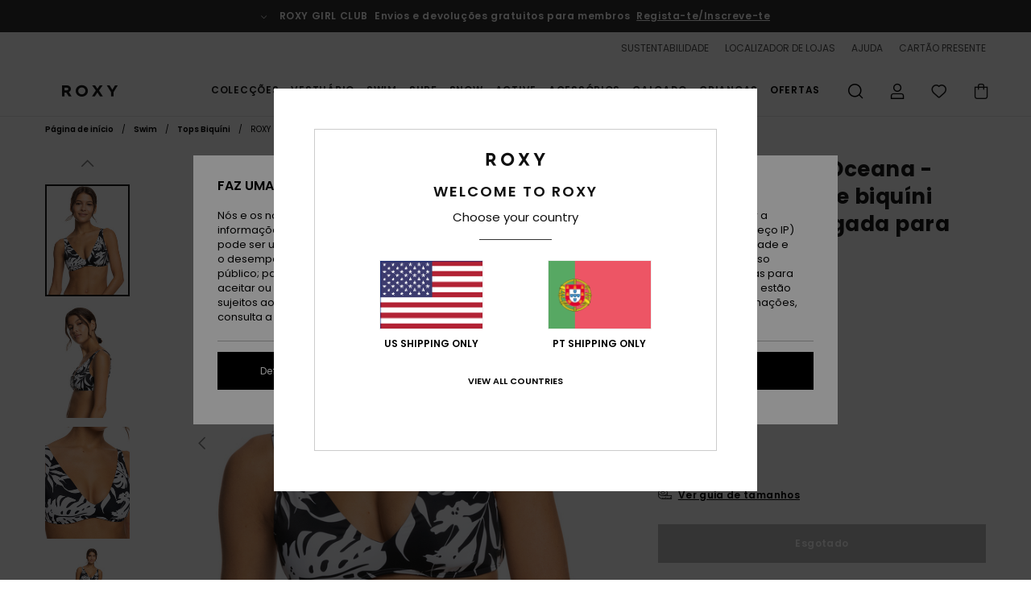

--- FILE ---
content_type: text/html;charset=UTF-8
request_url: https://www.roxy.pt/roxy-love-the-oceana---parte-de-cima-de-biquini-triangular-alongada-para-mulher-ERJX304734.html
body_size: 46788
content:
<!DOCTYPE html>







<html lang="pt" class="no-js rx-theme">





































<head>


<link rel="preload" as="font" href="https://cdn.napali.app/fonts/Poppins/Poppins-Light.woff2" type="font/woff2" crossorigin>

<link rel="preload" as="font" href="https://cdn.napali.app/fonts/Poppins/Poppins-Regular.woff2" type="font/woff2" crossorigin>

<link rel="preload" as="font" href="https://cdn.napali.app/fonts/Poppins/Poppins-SemiBold.woff2" type="font/woff2" crossorigin>

<link rel="preload" as="font" href="https://cdn.napali.app/fonts/Poppins/Poppins-Bold.woff2" type="font/woff2" crossorigin>

<link rel="prefetch" as="font" href="https://cdn.napali.app/fonts/AGaramondPro/AGaramondPro-Regular.woff2" type="font/woff2" crossorigin>

<link rel="prefetch" as="font" href="https://cdn.napali.app/fonts/AGaramondPro/AGaramondPro-Italic.woff2" type="font/woff2" crossorigin>

<link rel="prefetch" as="font" href="https://cdn.napali.app/fonts/AGaramondPro/AGaramondPro-Bold.woff2" type="font/woff2" crossorigin>

<link rel="prefetch" as="font" href="https://cdn.napali.app/fonts/fluidfont/FLUIDFONT-Regular.woff2" type="font/woff2" crossorigin>

<link rel="preload" as="font" href="https://cdn.napali.app/fonts/RoxyIcons/RoxyIcons.woff2" type="font/woff2" crossorigin>

<link rel="preload" as="font" href="https://cdn.napali.app/fonts/StyleashGlobal/StyleashGlobal.woff2" type="font/woff2" crossorigin>





    <title>ROXY Love The Oceana - Parte de cima de biqu&iacute;ni triangular alongada para Mulher | Roxy</title>
 







































<link rel="apple-touch-icon" sizes="180x180" href="https://www.roxy.pt/on/demandware.static/Sites-RX-PT-Site/-/default/dw4bd63034/images/favicons/apple-icon-180x180.png">
<link rel="icon" type="image/png" sizes="32x32" href="https://www.roxy.pt/on/demandware.static/Sites-RX-PT-Site/-/default/dwb5926adb/images/favicons/favicon-32x32.png">
<link rel="icon" type="image/png" sizes="16x16" href="https://www.roxy.pt/on/demandware.static/Sites-RX-PT-Site/-/default/dw829450d0/images/favicons/favicon-16x16.png">
<link rel="manifest" crossorigin="use-credentials" href="/on/demandware.store/Sites-RX-PT-Site/pt_PT/Page-ManifestJson">
<link rel="mask-icon" href="https://www.roxy.pt/on/demandware.static/Sites-RX-PT-Site/-/default/dwdba98440/images/favicons/safari-pinned-tab.svg" color="#000000">
<meta name="msapplication-TileColor" content="#ffffff">
<meta name="msapplication-TileImage" content="https://www.roxy.pt/on/demandware.static/Sites-RX-PT-Site/-/default/dwa91f92e7/images/favicons/ms-icon-150x150.png">
<meta name="theme-color" content="#ffffff">



<meta name="viewport" content="width=device-width, initial-scale=1, maximum-scale=1.0, user-scalable=no" />










<meta http-equiv="X-UA-Compatible" content="IE=edge,chrome=1" />






    

    
        
            <link rel="alternate" hreflang="nl-NL" href="https://www.roxy-netherlands.nl/roxy-love-the-oceana---langere-tri-bikinitop-voor-dames-ERJX304734.html" />
        
    
        
            <link rel="alternate" hreflang="it-IT" href="https://www.roxy-italy.it/roxy-love-the-oceana---reggiseno-bikini-triangolare-allungato-da-donna-ERJX304734.html" />
        
    
        
            <link rel="alternate" hreflang="fi-FI" href="https://www.roxy.fi/roxy-love-the-oceana---bikini-top-for-women-ERJX304734.html" />
        
    
        
            <link rel="alternate" hreflang="en-IE" href="https://www.roxy-ireland.ie/roxy-love-the-oceana---bikini-top-for-women-ERJX304734.html" />
        
    
        
            <link rel="alternate" hreflang="fr-BE" href="https://www.roxy-belgium.be/roxy-love-the-oceana---haut-de-bikini-triangle-allonge-pour-femme-ERJX304734.html" />
        
    
        
            <link rel="alternate" hreflang="es-ES" href="https://www.roxy.es/roxy-love-the-oceana---top-de-bikini-triangular-alargado-para-mujer-ERJX304734.html" />
        
    
        
            <link rel="alternate" hreflang="de-DE" href="https://www.roxy-germany.de/roxy-love-the-oceana---tri-bikinioberteil-fur-frauen-ERJX304734.html" />
        
    
        
            <link rel="alternate" hreflang="nl-BE" href="https://www.roxy-belgium.be/nl/roxy-love-the-oceana---langere-tri-bikinitop-voor-dames-ERJX304734.html" />
        
    
        
            <link rel="alternate" hreflang="da-DK" href="https://www.roxy-denmark.dk/roxy-love-the-oceana---bikini-top-for-women-ERJX304734.html" />
        
    
        
            <link rel="alternate" hreflang="en-GB" href="https://www.roxy-uk.co.uk/roxy-love-the-oceana---bikini-top-for-women-ERJX304734.html" />
        
    
        
            <link rel="alternate" hreflang="lb-LU" href="https://www.roxy.lu/roxy-love-the-oceana---bikini-top-for-women-ERJX304734.html" />
        
    
        
            <link rel="alternate" hreflang="de-CH" href="https://www.roxy.ch/roxy-love-the-oceana---tri-bikinioberteil-fur-frauen-ERJX304734.html" />
        
    
        
            <link rel="alternate" hreflang="de-AT" href="https://www.roxy-austria.at/roxy-love-the-oceana---tri-bikinioberteil-fur-frauen-ERJX304734.html" />
        
    
        
            <link rel="alternate" hreflang="sv-SE" href="https://www.roxy-store.se/roxy-love-the-oceana---bikini-top-for-women-ERJX304734.html" />
        
    
        
            <link rel="alternate" hreflang="pt-PT" href="https://www.roxy.pt/roxy-love-the-oceana---parte-de-cima-de-biquini-triangular-alongada-para-mulher-ERJX304734.html" />
        
    
        
            <link rel="alternate" hreflang="fr-FR" href="https://www.roxy.fr/roxy-love-the-oceana---haut-de-bikini-triangle-allonge-pour-femme-ERJX304734.html" />
        
    




    
    










<meta http-equiv="content-type" content="text/html; charset=UTF-8" />







    
    
    











    
        
    
    
    
    <link rel="canonical" href="https://www.roxy.pt/roxy-love-the-oceana---parte-de-cima-de-biquini-triangular-alongada-para-mulher-ERJX304734.html" />

    

    <meta property="og:url" content="https://www.roxy.pt/roxy-love-the-oceana---parte-de-cima-de-biquini-triangular-alongada-para-mulher-ERJX304734.html"/>

    
    
    
    <meta property="og:image" content="https://images.napali.app/global/roxy-products/all/default/xlarge/erjx304734_roxy,w_kvj7_frt1.jpg" />
    
    
    
    
    <meta property="og:price:amount" content="0.00" />
    <meta property="og:price:standard_amount" content="0.00" />

    
        
    




<script>
    (function(w,d,u){w.readyQ=[];w.bindReadyQ=[];function p(x,y){if(x=="ready"){w.bindReadyQ.push(y);}else{w.readyQ.push(x);}};var a={ready:p,bind:p};w.$=w.jQuery=function(f){if(f===d||f===u){return a}else{p(f)}}})(window,document)
</script>



<script>
    var dw_image_path="https://www.roxy.pt/on/demandware.static/Sites-RX-PT-Site/-/pt_PT/v1761871032100/images/";
    var dw_css_compiled_path="https://www.roxy.pt/on/demandware.static/Sites-RX-PT-Site/-/pt_PT/v1761871032100/css/compiled/";
    var dw_css_path="https://www.roxy.pt/on/demandware.static/Sites-RX-PT-Site/-/pt_PT/v1761871032100/css/";
    var dw_js_path="https://www.roxy.pt/on/demandware.static/Sites-RX-PT-Site/-/pt_PT/v1761871032100/js/";
    var dw_lib_path="https://www.roxy.pt/on/demandware.static/Sites-RX-PT-Site/-/pt_PT/v1761871032100/lib/";
    var deffered_css_files= [];
    var deffered_js_files= [];
</script>



<script src="https://www.roxy.pt/on/demandware.static/Sites-RX-PT-Site/-/pt_PT/v1761871032100/lib/jquery/js/jquery/jquery-1.7.2.min.js"></script>




    <script async src="https://www.google.com/recaptcha/api.js?render=6Le4FqMhAAAAAAxbWmfPhwlGSNeaJ50Lt_JQxyx5"></script>


<link href="https://www.roxy.pt/on/demandware.static/Sites-RX-PT-Site/-/pt_PT/v1761871032100/css/global_generated_pdp.css" rel="stylesheet" type="text/css" />



    <!-- optionally increase loading priority -->
    <link rel="preload" as="style" href="https://www.roxy.pt/on/demandware.static/Sites-RX-PT-Site/-/pt_PT/v1761871032100/css/compiled/product/product_includes.css">

    <!-- core asynchronous functionality -->
    <link rel="stylesheet" media="print" onload="this.onload=null;this.removeAttribute('media');" href="https://www.roxy.pt/on/demandware.static/Sites-RX-PT-Site/-/pt_PT/v1761871032100/css/compiled/product/product_includes.css">

    <!-- no-JS fallback -->
    <noscript>
        <link rel="stylesheet" href="https://www.roxy.pt/on/demandware.static/Sites-RX-PT-Site/-/pt_PT/v1761871032100/css/compiled/product/product_includes.css">
    </noscript>
 



<script type="application/ld+json">
	{"@context":"http://schema.org/","@type":"Product","name":"ROXY Love The Oceana - Parte de cima de biquíni triangular alongada para Mulher","image":["https://images.napali.app/global/roxy-products/all/default/small/erjx304734_roxy,w_kvj7_frt1.jpg","https://images.napali.app/global/roxy-products/all/default/medium/erjx304734_roxy,w_kvj7_frt1.jpg","https://images.napali.app/global/roxy-products/all/default/large/erjx304734_roxy,w_kvj7_frt1.jpg"],"description":"Roxy ERJX304734</br>ROXY Love The Oceana - Parte de cima de biquíni triangular alongada para Mulher","sku":"ERJX304734","brand":{"@type":"Brand","name":"roxy"},"offers":{"url":"https://www.roxy.pt/roxy-love-the-oceana---parte-de-cima-de-biquini-triangular-alongada-para-mulher-ERJX304734.html","@type":"Offer","priceCurrency":"N/A","price":"N/A","availability":"http://schema.org/InStock"}}
</script>




    
    
    
    
    
    
    
    

    

    <script type="text/javascript" class="ajax-success-eval">
        var utag_page_specific_data_5911 = {"pdp_product_msrp":"39.99","pdp_product_mkd":"19.99","pdp_product_discount":"0.00","pdp_product_gross":"20.00","pdp_product_net":"20.00","pdp_product_flag":"mkd"};
        var utag_data = typeof utag_data !== 'undefined' ? Object.assign(utag_data, utag_page_specific_data_5911) : utag_page_specific_data_5911;
    </script>



    
    
    
        <script type="text/javascript">
            var utag_core_data = {"customer_groups":["DESKTOP","Everyone","Unregistered","everyone-threshold","unregistered-vp-excl"],"cart_quantity_array":[],"order_loyalty_or_promocode":[],"order_loyalty_or_promotionID":[],"order_loyalty_or_exp":[],"order_loyalty_or_type":[],"page_categories":["swim","bikini-tops"],"page_en_site_section":"swim:bikini-tops","page_pagename":"swim:bikini-tops:product details","page_type":"pdp_single","event_name":"product_view","product_promotion_id":[],"search_results":"0","site_brand":"rx","site_country":"pt","site_currency_code":"EUR","site_language":"pt","site_region":"europe","site_type":"ecommerce","visit_authentication_status":"anonymous","page_site_section_new":"swim","page_site_section1_new":"bikini-tops","page_browsing_category_id":"swim_bikini-tops","product_id":["3613377507637"],"product_qty":["1"],"product_gross":["20.00"],"product_net":["20.00"],"product_discount":["0.00"],"product_md_displayed":["1"],"product_material":["ERJX304734-kvj7"],"product_mkd":["19.99"],"product_msrp":["39.99"],"product_season":["233"],"product_title":["ROXY Love The Oceana - Parte de cima de biquíni triangular alongada para Mulher"],"product_category":["women-young_womens-swim_performance-swimwear-swimsuit-separate_top"],"product_brand":["roxy"],"product_gender":[null],"product_color":["kvj7"],"product_size":["l"],"product_attributes":[],"product_restriction":[""],"pdp_product_flag":["mkd"],"cart_amount_ttc":"0.00"};
            var htag_data = {"product_attributes":[{"SAPGender":"Women","_hrB2bCharacteristics":[],"age":["adult"],"avataxClassId":"PC040106","back-offix-techs":["roxy-mid"],"back_offix":["roxy-close_74","roxy-mid","roxy-hook_with_3_holes","roxy-removable_padding","roxy-adjustable-straps","roxy-high_support","roxy-elongated","roxy-sustainability"],"back_offix_techs":["roxy-mini"],"brand_style":["roxy-elongated"],"category":["swim"],"closure":["hook"],"coverage":["mid"],"division":["roxy"],"fabric_main":["stretch_nylon"],"gender":["women"],"hrB2bCharacteristics":"Tecido reciclado: Elástico, reciclado, resistente e suave","hrB2bDescription":"Parte de cima de biquíni triangular alongada da Mulher. Este produto inclui: Tecido reciclado: Elástico, reciclado, resistente e suave, Forma: Triangular alongada, Suporte: Elevado, Acolchoamento: Removível, Alças: Ajustáveis com anéis e ajustes deslizantes, Fecho: Fecho com 3 orifícios para vários comprimentos de costas, Tamanho da copa: Mais adequado para tamanhos de copa A/B/C, O posicionamento do estampado pode variar de um biquíni para outro, Forma: Alongada para suportar um peito maior, Cobertura ligeiramente maior dos lados, Decote profundo sem costura para maior estabilidade e ajuste, Estrutura lateral no busto para um suporte reforçado, Confeção sem costuras para realçar a figura e Costuras interiores em ziguezague para evitar que o tecido se enrole.","hrCharacteristics":[],"hrComposition":"<p>[Tecido principal] 74% nylon reciclado, 26% elastano</p>","hrDescriptionLong":"<p>Parte da coleção Roxy Love, esta parte de cima de biquíni triangular para mulher inclui cores vivas e ousadas para diferentes ocasiões. A construção sem costuras é feita de tecido reciclado suave que abraça a tua pele enquanto fornece conforto e suporte.</p>","hrDescriptionShort":"ROXY Love The Oceana - Parte de cima de biquíni triangular alongada para Mulher","hrLabelWeb":"ROXY Love The Oceana - Parte de cima de biquíni triangular alongada para Mulher","hrNameOnly":"ROXY Love The Oceana","hrTarget":"Mulher","jsonVariationsByColor":"{\"BJT6\":[\"3613378254691\",\"3613378254707\",\"3613378254714\",\"3613378254721\",\"3613378254738\",\"3613378254745\"],\"KVJ7\":[\"3613377507637\",\"3613377507644\",\"3613377507651\",\"3613377507668\",\"3613377507675\",\"3613377507682\"]}","madeIn":"VN","neck":["plunge"],"padding":["removable_cup_inserts"],"parent_type":["bikini_top"],"prod_collection":["roxy_love"],"productFeatureStatic":[],"reversible":["no"],"roxy-age":["swim"],"roxy-bottom-coverage":["medium"],"roxy-bottom-shape":["womens"],"roxy-category":["separate_top"],"roxy-collection":["Love"],"roxy-gender":["women"],"roxy-segment":["swim","women"],"roxy-top-shape":["elongated","triangle"],"sizeChartID":"sizechart_women_swim","sorting-top":"1","special_icon":[],"special_icon_pdp":[],"straps":["adjustable"],"subtype":["triangle","plunge"],"support":["high"],"sustainability":["recycled"],"women":"1"}]};
            var utag_data = typeof utag_data !== 'undefined' ? Object.assign(utag_core_data, utag_data) : utag_core_data;
            var tlm_session = {};
            var tlm_events = {};

            if (typeof res_analytics != 'undefined') {
                if (res_analytics.site_version && typeof utag_data !== 'undefined') {
                    utag_data.site_responsive_version = 'responsive:'+res_analytics.site_version;
                }
            }

            // post page display utag processing
            try {

                if (typeof globalTms !== 'undefined') {
                    globalTms.addPhotoVideo();
                } else {
                    // well, we can wait...
                    document.addEventListener('brd-tms-before-page', function () {
                        globalTms.addPhotoVideo();
                    })
                }

                // category_nb_material
                if ($('#productssearchresult').length) {
                    utag_data.category_nb_material = ''+$('#productssearchresult .isproductgrid .producttile').length;
                }
                //page_filter_criteria
                if (typeof getCurrentRefinements === 'function') {
                    var gtm_curref = getCurrentRefinements();
                    for (i in gtm_curref) {
                        if (typeof (gtm_curref[i]) == 'object') {
                            var _name = gtm_curref[i].name;
                            var _values = gtm_curref[i].values.split("%7C");
                            if (_values.length > 0) {
                                var _final_value = '';
                                for (var j = 0; j < _values.length; j++) {
                                    if (j != 0) _final_value += ';'
                                    _final_value += _values[j];
                                }
                                if (typeof utag_data.page_filter_criteria === 'undefined') utag_data.page_filter_criteria = '';
                                if (utag_data.page_filter_criteria.length > 0) utag_data.page_filter_criteria += "|";
                                utag_data.page_filter_criteria += _name.replace("refinementColor", "color") + ":" + _final_value;
                            }
                        }
                    }
                }
            } catch(e) {/* console.log('tealium: ',e) */}

        </script>
        
    




<script src="//tags.tiqcdn.com/utag/quiksilver/emea-core/prod/utag.sync.js"></script>










<script type="text/javascript">//<!--
/* <![CDATA[ (head-active_data.js) */
var dw = (window.dw || {});
dw.ac = {
    _analytics: null,
    _events: [],
    _category: "",
    _searchData: "",
    _anact: "",
    _anact_nohit_tag: "",
    _analytics_enabled: "true",
    _timeZone: "Europe/Lisbon",
    _capture: function(configs) {
        if (Object.prototype.toString.call(configs) === "[object Array]") {
            configs.forEach(captureObject);
            return;
        }
        dw.ac._events.push(configs);
    },
	capture: function() { 
		dw.ac._capture(arguments);
		// send to CQ as well:
		if (window.CQuotient) {
			window.CQuotient.trackEventsFromAC(arguments);
		}
	},
    EV_PRD_SEARCHHIT: "searchhit",
    EV_PRD_DETAIL: "detail",
    EV_PRD_RECOMMENDATION: "recommendation",
    EV_PRD_SETPRODUCT: "setproduct",
    applyContext: function(context) {
        if (typeof context === "object" && context.hasOwnProperty("category")) {
        	dw.ac._category = context.category;
        }
        if (typeof context === "object" && context.hasOwnProperty("searchData")) {
        	dw.ac._searchData = context.searchData;
        }
    },
    setDWAnalytics: function(analytics) {
        dw.ac._analytics = analytics;
    },
    eventsIsEmpty: function() {
        return 0 == dw.ac._events.length;
    }
};
/* ]]> */
// -->
</script>
<script type="text/javascript">//<!--
/* <![CDATA[ (head-cquotient.js) */
var CQuotient = window.CQuotient = {};
CQuotient.clientId = 'aahh-RX-PT';
CQuotient.realm = 'AAHH';
CQuotient.siteId = 'RX-PT';
CQuotient.instanceType = 'prd';
CQuotient.locale = 'pt_PT';
CQuotient.fbPixelId = '__UNKNOWN__';
CQuotient.activities = [];
CQuotient.cqcid='';
CQuotient.cquid='';
CQuotient.cqeid='';
CQuotient.cqlid='';
CQuotient.apiHost='api.cquotient.com';
/* Turn this on to test against Staging Einstein */
/* CQuotient.useTest= true; */
CQuotient.useTest = ('true' === 'false');
CQuotient.initFromCookies = function () {
	var ca = document.cookie.split(';');
	for(var i=0;i < ca.length;i++) {
	  var c = ca[i];
	  while (c.charAt(0)==' ') c = c.substring(1,c.length);
	  if (c.indexOf('cqcid=') == 0) {
		CQuotient.cqcid=c.substring('cqcid='.length,c.length);
	  } else if (c.indexOf('cquid=') == 0) {
		  var value = c.substring('cquid='.length,c.length);
		  if (value) {
		  	var split_value = value.split("|", 3);
		  	if (split_value.length > 0) {
			  CQuotient.cquid=split_value[0];
		  	}
		  	if (split_value.length > 1) {
			  CQuotient.cqeid=split_value[1];
		  	}
		  	if (split_value.length > 2) {
			  CQuotient.cqlid=split_value[2];
		  	}
		  }
	  }
	}
}
CQuotient.getCQCookieId = function () {
	if(window.CQuotient.cqcid == '')
		window.CQuotient.initFromCookies();
	return window.CQuotient.cqcid;
};
CQuotient.getCQUserId = function () {
	if(window.CQuotient.cquid == '')
		window.CQuotient.initFromCookies();
	return window.CQuotient.cquid;
};
CQuotient.getCQHashedEmail = function () {
	if(window.CQuotient.cqeid == '')
		window.CQuotient.initFromCookies();
	return window.CQuotient.cqeid;
};
CQuotient.getCQHashedLogin = function () {
	if(window.CQuotient.cqlid == '')
		window.CQuotient.initFromCookies();
	return window.CQuotient.cqlid;
};
CQuotient.trackEventsFromAC = function (/* Object or Array */ events) {
try {
	if (Object.prototype.toString.call(events) === "[object Array]") {
		events.forEach(_trackASingleCQEvent);
	} else {
		CQuotient._trackASingleCQEvent(events);
	}
} catch(err) {}
};
CQuotient._trackASingleCQEvent = function ( /* Object */ event) {
	if (event && event.id) {
		if (event.type === dw.ac.EV_PRD_DETAIL) {
			CQuotient.trackViewProduct( {id:'', alt_id: event.id, type: 'raw_sku'} );
		} // not handling the other dw.ac.* events currently
	}
};
CQuotient.trackViewProduct = function(/* Object */ cqParamData){
	var cq_params = {};
	cq_params.cookieId = CQuotient.getCQCookieId();
	cq_params.userId = CQuotient.getCQUserId();
	cq_params.emailId = CQuotient.getCQHashedEmail();
	cq_params.loginId = CQuotient.getCQHashedLogin();
	cq_params.product = cqParamData.product;
	cq_params.realm = cqParamData.realm;
	cq_params.siteId = cqParamData.siteId;
	cq_params.instanceType = cqParamData.instanceType;
	cq_params.locale = CQuotient.locale;
	
	if(CQuotient.sendActivity) {
		CQuotient.sendActivity(CQuotient.clientId, 'viewProduct', cq_params);
	} else {
		CQuotient.activities.push({activityType: 'viewProduct', parameters: cq_params});
	}
};
/* ]]> */
// -->
</script>
<!-- Demandware Apple Pay -->

<style type="text/css">ISAPPLEPAY{display:inline}.dw-apple-pay-button,.dw-apple-pay-button:hover,.dw-apple-pay-button:active{background-color:black;background-image:-webkit-named-image(apple-pay-logo-white);background-position:50% 50%;background-repeat:no-repeat;background-size:75% 60%;border-radius:5px;border:1px solid black;box-sizing:border-box;margin:5px auto;min-height:30px;min-width:100px;padding:0}
.dw-apple-pay-button:after{content:'Apple Pay';visibility:hidden}.dw-apple-pay-button.dw-apple-pay-logo-white{background-color:white;border-color:white;background-image:-webkit-named-image(apple-pay-logo-black);color:black}.dw-apple-pay-button.dw-apple-pay-logo-white.dw-apple-pay-border{border-color:black}</style>





</head>
<body class="pt_productdetails RX">

	 

	
<div class="page-content ">

    <script>
	var tlm_account = 'quiksilver'
    	,tlm_profile = 'emea-core'
    	,tlm_env = 'prod'
    	,tlm_url = '//tags.tiqcdn.com/utag/'+tlm_account+'/'+tlm_profile+'/'+tlm_env+'/utag.js'
    	,gtms_url = 'https://www.roxy.pt/on/demandware.static/Sites-RX-PT-Site/-/pt_PT/v1761871032100/js/globalTms.js'
    	,loadGlobalTms = function(){
    		a=gtms_url;b=document;c='script';d=b.createElement(c);
    		d.src=a;d.type='text/java'+c;d.async=1;
    		a=b.getElementsByTagName(c)[0];a.parentNode.insertBefore(d,a);
   		}
   		;
	
	(function(a,b,c,d){
    a=tlm_url;b=document;c='script';d=b.createElement(c);
    d.onload=loadGlobalTms();d.src=a;d.type='text/java'+c;d.async=1;
    a=b.getElementsByTagName(c)[0];a.parentNode.insertBefore(d,a);
   	})();
</script>










<a tabindex="1" id="" class="screen-reader-text" href="#r-productname">Avan&ccedil;ar para a informa&ccedil;&atilde;o do produto</a>






<div class="r-h-container " id="top-header">
    






<link rel="preload" href="//cdn.napali.app/static/RX/default/category-assets/experiences/recurring/ticker/css/r-bo-ticker.min.css" as="style" onload="this.onload=null;this.rel='stylesheet'">
<noscript>
    <link rel="stylesheet" href="//cdn.napali.app/static/RX/default/category-assets/experiences/recurring/ticker/css/r-bo-ticker.min.css">
</noscript>
<script async defer src="//cdn.napali.app/static/RX/default/category-assets/experiences/recurring/ticker/js/r-bo-ticker.min.js"></script>



<div id="r-bo-ticker-top-container">
    <article class="r-bo-ticker">
        <div class="header_background"></div>
        <div class="opacity_filter"></div>
        <div class="r-bo-ticker-container">
            <div class="slides-container my-unslider--ticker" id="slider">
                <ul>
                    
	 


	



    <div class="slot-item slot-item-ticker-header" data-sid="ticker-header">
        
            
            





    
	
	<div class="contentasset addimgalt contentasset-free-delivery-and-return-ticker" data-cid="free-delivery-and-return-ticker" data-content-title="free-delivery-and-return-ticker">
		<!-- dwMarker="content" dwContentID="2c88697d79d2cc1083f4770d10" -->
		
			<li class="content">
    <div class="content-container">
        <div class="content-left" data-description="Entrega%20normal%2C%20ponto%20relais%2C%20na%20loja.%20Gratuito%20para%20os%20membros.%20%3Cbr%3EDevolu%C3%A7%C3%B5es%20no%20prazo%20de%2030%20dias.%20Gratuito%20para%20os%20membros.%0A">
            <!-- <span class="arrow-down"></span> -->
            <span class="icon-ico_arrow_down arrow-down"></span>
            <span class="emoji"></span>
            <h4 class="title" style="color: " data-color="">ROXY GIRL CLUB</h4>
            <p class="sub-title">Envios e devoluções gratuitos para membros</p>
        </div>
        
            
                <span class="cta login-register-popup-link widget_tms" data-eventmediacontext="header-ticker-register" data-link_data="header-ticker-register" data-link_event="event_media">Regista-te/Inscreve-te</span>
            
        
    </div>
</li>
		
	</div>


        
    </div>
 
	
                </ul>
                <div class="slides-container-arrow-shadow-left"></div>
                <div class="slides-container-arrow-shadow-right"></div>
                <div class="slides-container-arrow-left"><span class="icon-ico_arrow_left"></span></div>
                <div class="slides-container-arrow-right"><span class="icon-ico_arrow_right"></span></div>
            </div>
        </div>
        <div class="info-panel" style="display: none;">
            <ul class="info-panel-content"></ul>
            <div class="close"></div>
        </div>
    </article>
</div>

    <div class="r-th-container">
        <div class="r-th-ticker">
    
	 


	



    <div class="slot-item slot-item-top-header-ticker" data-sid="top-header-ticker">
        
            
            





    
	
	<div class="contentasset addimgalt contentasset-top-header-ticker" data-cid="top-header-ticker" data-content-title="top-header-ticker">
		<!-- dwMarker="content" dwContentID="6d992921dfe1d4e2c2d877a452" -->
		
			<style>
	@media screen and (max-width: 1023px) {
		/* ECOM-22661 */
		.r-plp-ui-revamp--enabled.r-bh-panel-filters--opened .r-bh-panel {
			height: 100% !important;
		}
		.r-plp-ui-revamp--enabled .refinement-box-filters-mobile {
			max-height: calc(100% - 14rem) !important;
			margin-top: 0 !important;
		}
		.r-plp-ui-revamp--enabled.r-bh-panel-filters--opened .modal-footer {
			position: fixed;
			bottom: 0;
			left: 0;
			right: 0;
		}
        .r-plp-ui-revamp--enabled .refinements-action-buttons {
            padding-bottom: 1.6rem;
        }
		/* END ECOM-22661 */
	}
</style>
		
	</div>


        
    </div>
 
	
</div>

        

<div class="r-th-menu">
    <div class="r-th-menu-links">
        


        
	 


	



    <div class="slot-item slot-item-top-header-link1" data-sid="top-header-link1">
        
    </div>
 
	
        
	 


	



    <div class="slot-item slot-item-top-header-link2" data-sid="top-header-link2">
        
            
            





    
	
	<div class="contentasset addimgalt contentasset-header_sustainability" data-cid="header_sustainability" data-content-title="header_sustainability">
		<!-- dwMarker="content" dwContentID="1ec453bfa0008b51f8796c6862" -->
		
			<a href="https://www.roxy.pt/desenvolvimento-sustentavel/#?intcmp=rx_landing_app_top_nav" class="r-th-sustainability" title="sustainability" aria-label="sustainability">
SUSTENTABILIDADE
</a>
		
	</div>


        
    </div>
 
	
        
	 


	



    <div class="slot-item slot-item-top-header-link3" data-sid="top-header-link3">
        
            
            





    
	
	<div class="contentasset addimgalt contentasset-header_storelocator" data-cid="header_storelocator" data-content-title="Header-StoreLocator">
		<!-- dwMarker="content" dwContentID="e2cfb2262bd2f0714c5dd9567d" -->
		
			<a href="https://www.roxy.pt/lojas" class="r-th-store" title="Storelocator" aria-label="Storelocator">
                LOCALIZADOR DE LOJAS
 </a>
		
	</div>


        
    </div>
 
	
        
	 


	



    <div class="slot-item slot-item-top-header-link4" data-sid="top-header-link4">
        
            
            





    
	
	<div class="contentasset addimgalt contentasset-header_helpcontact" data-cid="header_helpcontact" data-content-title="Header_HelpContact">
		<!-- dwMarker="content" dwContentID="73b29d8ee4ec43bf64dea1a99e" -->
		
			<button class="r-bh-panel-action r-th-help" aria-haspopup="true" data-title="Help & Contact" title="Help & Contact"
                aria-label="Help & Contact">
AJUDA
 </button>
		
	</div>


        
    </div>
 
	
        
	 


	



    <div class="slot-item slot-item-top-header-link5" data-sid="top-header-link5">
        
            
            





    
	
	<div class="contentasset addimgalt contentasset-header_wishlist" data-cid="header_wishlist" data-content-title="Header_Wishlist">
		<!-- dwMarker="content" dwContentID="a100c17c341ed66fd3092becac" -->
		
			<a href="https://www.roxy.pt/wishlist" class="r-th-whish for-mobile" title="Wishlist" aria-label="Wishlist">
LISTA DE DESEJO
                </a>
		
	</div>


        
    </div>
 
	
        
	 


	



    <div class="slot-item slot-item-top-header-link6" data-sid="top-header-link6">
        
            
            





    
	
	<div class="contentasset addimgalt contentasset-header_giftcards" data-cid="header_giftcards" data-content-title="Header_GiftCards">
		<!-- dwMarker="content" dwContentID="c39b66586941e732b1dbb9fcec" -->
		
			<a href="https://www.roxy.pt/gift-card-landing.html" class="r-th-gift" title="Giftcards" aria-label="Giftcards">
              CARTÃO PRESENTE
 </a>
		
	</div>


        
    </div>
 
	
    </div>
</div>

    </div>
    <div class="r-bh-container">
        <div class="r-bh-content">
            







































<div class="r-bh-logo RX">
    <a href="https://www.roxy.pt/" title="Roxy" aria-label="Roxy"></a>
</div>
<div class="r-bh-nav">
    <div class="r-bh-nav-open">
        <button class="r-bh-btn r-bh-navbtn"></button>
    </div>

    <div class="r-bh-slide">
        <div class="r-bh-navtitle"></div>
        <div class="r-bh-searchcontainer">
    <form role="search" action="/on/demandware.store/Sites-RX-PT-Site/pt_PT/Search-Show" name="einsteinSearch" class="ajaxSubmit">
        
        <div class="r-bh-search--input-container">
            <input class="r-bh-search--input" name="r-bh-search--input" type="text" autocomplete="off" aria-label="Procurar" aria-expanded="true" placeholder="Procurar">
            <div class="r-bh-search--input-reset">Redefinir</div>
            <div class="r-bh-search--input-close"></div>
        </div>
    </form>
</div>

        <div class="r-bh-menu">
            <div class="r-bh-menu-scrollbar">
                
                    <ul class="r-bh-navitems r-bh-navlevel1 r-bh-translate-0">
                        
                            

                            <li class="r-bh-navitem">
                                
                                    <a href="https://www.roxy.pt/moda-senhora/" class="r-bh-navlink r-bh-navfold r-bh-navlinklevel1" aria-haspopup="true"
                                        aria-expanded="false" target="_self" aria-controls="aria-control-collections">
                                        Colec&ccedil;&otilde;es
                                    </a>
                                

                                
                                    






  



    <div class="r-bh-navitems r-bh-navlevel2" aria-hidden="true" id="aria-control-collections">

        
        

        

            

                

                <ul class="r-bh-column ">

                    <li class="r-bh-navitem" data-test="7" data-retest="15">
                        
                            <a href="https://www.roxy.pt/tendencias-senhora/" class="r-bh-navlink r-bh-navfold" aria-haspopup="true" aria-expanded="false" aria-controls="aria-control-collections_hot-trends">
                                Inspira&ccedil;&atilde;o
                            </a>
                        

                        <div class="r-bh-navitems r-bh-navlevel3" aria-hidden="true" id="aria-control-collections_hot-trends">

                            <ul class="r-bh-navitems-group">
                                

                                
                                    

                                    <li class="r-bh-navitem">

                                        

                                        
                                            <a href="https://www.roxy.pt/mulher-coleccao-snow-chloe-kim/" class="r-bh-navlink  " aria-haspopup="false" aria-expanded="false" aria-controls="aria-control-snow_collections_chloe-kim">
                                                Chloe Kim
                                            </a>
                                        
                                    </li>

                                    

                                
                                    

                                    <li class="r-bh-navitem">

                                        

                                        
                                            <a href="https://www.roxy.pt/mulher-coleccao-heart-wave/" class="r-bh-navlink  " aria-haspopup="false" aria-expanded="false" aria-controls="aria-control-collections_hot-trends_heart-wave">
                                                Heart Wave
                                            </a>
                                        
                                    </li>

                                    

                                
                                    

                                    <li class="r-bh-navitem">

                                        

                                        
                                            <a href="https://www.roxy.pt/mulher-coleccao-mini-me/" class="r-bh-navlink  " aria-haspopup="false" aria-expanded="false" aria-controls="aria-control-collections_hot-trends_mini-me">
                                                Mini Me
                                            </a>
                                        
                                    </li>

                                    

                                
                                    

                                    <li class="r-bh-navitem">

                                        

                                        
                                            <a href="https://www.roxy.pt/mulher-coleccao-love/" class="r-bh-navlink  " aria-haspopup="false" aria-expanded="false" aria-controls="aria-control-collections_hot-trends_love">
                                                Roxy Love
                                            </a>
                                        
                                    </li>

                                    

                                
                                    

                                    <li class="r-bh-navitem">

                                        

                                        
                                            <a href="https://www.roxy.pt/mulher-coleccao-essentials/" class="r-bh-navlink  " aria-haspopup="false" aria-expanded="false" aria-controls="aria-control-collections_essential-trends">
                                                Essentials
                                            </a>
                                        
                                    </li>

                                    

                                
                                    

                                    <li class="r-bh-navitem">

                                        

                                        
                                            <a href="https://www.roxy.pt/coleccao-corduroy/" class="r-bh-navlink  " aria-haspopup="false" aria-expanded="false" aria-controls="aria-control-collections_hot-trends_corduroy">
                                                Cotel&ecirc;
                                            </a>
                                        
                                    </li>

                                    

                                
                                    

                                    <li class="r-bh-navitem">

                                        

                                        
                                            <a href="https://www.roxy.pt/mulher-coleccao-on-the-mountain/" class="r-bh-navlink  " aria-haspopup="false" aria-expanded="false" aria-controls="aria-control-collections_hot-trends_alt5">
                                                On the Mountain
                                            </a>
                                        
                                    </li>

                                    

                                
                            </ul>
                        </div>
                    </li>
                </ul>

            

        

        
        

            

            <div class="r-bh-column-hl">
                <div class="r-bh-column-hl-image">
                    <p><a href="https://www.roxy.pt/mulher-coleccao-heart-wave/#?intcmp=rx_all_shop_homevignette:rx_all_shop_ push_cat_collections"><img alt="" loading="lazy" src="https://www.roxy.pt/on/demandware.static/-/Sites-RX-FR-Library/pt_PT/v1761871032100/roxy/homepage/navigation/highlights/collections/collections-headermenu-highlight.jpg" title="" /> </a>

</p>
<div class="r-bh-column-hl-ca r-bh-navlink"><a href="https://www.roxy.pt/mulher-coleccao-heart-wave/#?intcmp=rx_all_shop_homevignette:rx_all_shop_ push_cat_collections">HEART WAVE</a>

</div>
<p>&nbsp;</p>
                </div>
            </div>
        
    </div>


                                
                            </li>
                        
                            

                            <li class="r-bh-navitem">
                                
                                    <a href="https://www.roxy.pt/senhora-vestuario/" class="r-bh-navlink r-bh-navfold r-bh-navlinklevel1" aria-haspopup="true"
                                        aria-expanded="false" target="_self" aria-controls="aria-control-clothing">
                                        Vestu&aacute;rio
                                    </a>
                                

                                
                                    






  



    <div class="r-bh-navitems r-bh-navlevel2" aria-hidden="true" id="aria-control-clothing">

        
        

        
            <ul class="r-bh-column r-bh-column-custom">
                <li class="r-bh-navitem">
                    
                        

                        

                        
                            <a href="https://www.roxy.pt/senhora-vestuario/" class="r-bh-navlink r-bh-navlink--bold" aria-expanded="false" aria-controls="aria-control-clothing_view-all">
                                Ver Tudo
                            </a>
                        

                        
                    
                        

                        

                        
                            <a href="https://www.roxy.pt/vestuario-senhora-nova-coleccao/" class="r-bh-navlink r-bh-navlink--bold" aria-expanded="false" aria-controls="aria-control-clothing_new">
                                Novidades
                            </a>
                        

                        
                    
                        

                        

                        
                            <a href="https://www.roxy.pt/t-shirt-senhora/" class="r-bh-navlink " aria-expanded="false" aria-controls="aria-control-clothing_teeshirts">
                                T-Shirts &amp; Tops
                            </a>
                        

                        
                    
                        

                        

                        
                            <a href="https://www.roxy.pt/blusas-tunicas-senhora/" class="r-bh-navlink " aria-expanded="false" aria-controls="aria-control-clothing_shirts">
                                Camisas
                            </a>
                        

                        
                    
                        

                        

                        
                            <a href="https://www.roxy.pt/camisolas-de-alcas-tops-senhora/" class="r-bh-navlink " aria-expanded="false" aria-controls="aria-control-clothing_tanks">
                                Camisolas de al&ccedil;as
                            </a>
                        

                        
                    
                        

                        

                        
                            <a href="https://www.roxy.pt/vestu%C3%A1rio-fleece/" class="r-bh-navlink " aria-expanded="false" aria-controls="aria-control-clothing_fleece">
                                Fleeces
                            </a>
                        

                        
                    
                        

                        

                        
                            <a href="https://www.roxy.pt/sweatshirts-sweatshirts-capuz-senhora/" class="r-bh-navlink " aria-expanded="false" aria-controls="aria-control-clothing_sweatshirts">
                                Sweatshirts
                            </a>
                        

                        
                    
                        

                        

                        
                            <a href="https://www.roxy.pt/pullovers-coletes-cardigans-senhora/" class="r-bh-navlink " aria-expanded="false" aria-controls="aria-control-clothing_sweaters">
                                Pullovers e Coletes
                            </a>
                        

                        
                            </li></ul>
                            <ul class="r-bh-column r-bh-column-custom">
                            <li class="r-bh-navitem">
                        
                    
                        

                        

                        
                            <a href="https://www.roxy.pt/jeans-senhora/" class="r-bh-navlink " aria-expanded="false" aria-controls="aria-control-clothing_jeansdenim">
                                Jeans
                            </a>
                        

                        
                    
                        

                        

                        
                            <a href="https://www.roxy.pt/calcas-chino-senhora/" class="r-bh-navlink " aria-expanded="false" aria-controls="aria-control-clothing_pants">
                                Cal&ccedil;as
                            </a>
                        

                        
                    
                        

                        

                        
                            <a href="https://www.roxy.pt/jaquetas-casacos-senhora/" class="r-bh-navlink " aria-expanded="false" aria-controls="aria-control-clothing_jackets">
                                Jaquetas e Casacos
                            </a>
                        

                        
                    
                        

                        

                        
                            <a href="https://www.roxy.pt/mulher-casacos-de-inverno/" class="r-bh-navlink " aria-expanded="false" aria-controls="aria-control-clothing_alt4">
                                Casacos de Inverno
                            </a>
                        

                        
                    
                        

                        

                        
                            <a href="https://www.roxy.pt/vestidos-senhora/" class="r-bh-navlink space" aria-expanded="false" aria-controls="aria-control-clothing_dresses">
                                Vestidos
                            </a>
                        

                        
                    
                        

                        

                        
                            <a href="https://www.roxy.pt/mulher-jumpsuits/" class="r-bh-navlink " aria-expanded="false" aria-controls="aria-control-clothing_jumpsuits">
                                Jumpsuits &amp; Playsuits
                            </a>
                        

                        
                    
                        

                        

                        
                            <a href="https://www.roxy.pt/calcoes-bermuda-senhora/" class="r-bh-navlink " aria-expanded="false" aria-controls="aria-control-clothing_shorts">
                                Cal&ccedil;&otilde;es
                            </a>
                        

                        
                    
                        

                        

                        
                            <a href="https://www.roxy.pt/saias-senhora/" class="r-bh-navlink " aria-expanded="false" aria-controls="aria-control-clothing_skirts">
                                Saias
                            </a>
                        

                        
                    
                </li>
            </ul>

        

        
        

            

            <div class="r-bh-column-hl">
                <div class="r-bh-column-hl-image">
                    <p>
    <a href="https://www.roxy.pt/vestuario-senhora-nova-coleccao/#?intcmp=rx_all_shop_homevignette:rx_all_shop_ push_cat_clothing">
        <img loading="lazy" alt="" src="https://www.roxy.pt/on/demandware.static/-/Sites-RX-FR-Library/pt_PT/v1761871032100/roxy/homepage/navigation/highlights/clothing/clothing-headermenu-highlight.jpg" title="" />
        <div class="r-bh-column-hl-ca r-bh-navlink">
                NOVA COLECÇÃO
        </div>
    </a>
</p>
                </div>
            </div>
        
    </div>


                                
                            </li>
                        
                            

                            <li class="r-bh-navitem">
                                
                                    <a href="https://www.roxy.pt/swimwear/" class="r-bh-navlink r-bh-navfold r-bh-navlinklevel1" aria-haspopup="true"
                                        aria-expanded="false" target="_self" aria-controls="aria-control-swim">
                                        Swim
                                    </a>
                                

                                
                                    






  



    <div class="r-bh-navitems r-bh-navlevel2" aria-hidden="true" id="aria-control-swim">

        
        

        

            

                

                <ul class="r-bh-column ">

                    <li class="r-bh-navitem" data-test="10" data-retest="15">
                        
                            <a href="https://www.roxy.pt/fato-de-banho-mulher/" class="r-bh-navlink r-bh-navfold" aria-haspopup="true" aria-expanded="false" aria-controls="aria-control-swim_swimshop">
                                Fatos de Banho
                            </a>
                        

                        <div class="r-bh-navitems r-bh-navlevel3" aria-hidden="true" id="aria-control-swim_swimshop">

                            <ul class="r-bh-navitems-group">
                                

                                
                                    

                                    <li class="r-bh-navitem">

                                        

                                        
                                            <a href="https://www.roxy.pt/swimwear/" class="r-bh-navlink r-bh-navlink--bold " aria-haspopup="false" aria-expanded="false" aria-controls="aria-control-swim_view-all">
                                                Ver Tudo
                                            </a>
                                        
                                    </li>

                                    

                                
                                    

                                    <li class="r-bh-navitem">

                                        

                                        
                                            <a href="https://www.roxy.pt/swim-new/" class="r-bh-navlink r-bh-navlink--bold " aria-haspopup="false" aria-expanded="false" aria-controls="aria-control-swim_new">
                                                Nova Colec&ccedil;&atilde;o
                                            </a>
                                        
                                    </li>

                                    

                                
                                    

                                    <li class="r-bh-navitem">

                                        

                                        
                                            <a href="https://www.roxy.pt/fatos-de-banho-rapariga/" class="r-bh-navlink r-bh-navlink--bold " aria-haspopup="false" aria-expanded="false" aria-controls="aria-control-swim_alt3">
                                                Swim Rapariga
                                            </a>
                                        
                                    </li>

                                    

                                
                                    

                                    <li class="r-bh-navitem">

                                        

                                        
                                            <a href="https://www.roxy.pt/bikinis-mulher/" class="r-bh-navlink  " aria-haspopup="false" aria-expanded="false" aria-controls="aria-control-swim_bikinis">
                                                Bikinis
                                            </a>
                                        
                                    </li>

                                    

                                
                                    

                                    <li class="r-bh-navitem">

                                        

                                        
                                            <a href="https://www.roxy.pt/fato-de-banho-uma-pecas-mulher/" class="r-bh-navlink  " aria-haspopup="false" aria-expanded="false" aria-controls="aria-control-swim_swimshop_one-piece">
                                                Fatos de Banho 1 pe&ccedil;a
                                            </a>
                                        
                                    </li>

                                    

                                
                                    

                                    <li class="r-bh-navitem">

                                        

                                        
                                            <a href="https://www.roxy.pt/fatos-banho-mangas-compridas-mulher/" class="r-bh-navlink  " aria-haspopup="false" aria-expanded="false" aria-controls="aria-control-swim_onepiece-long-sleeve">
                                                Fatos de Banho Manga Comprida
                                            </a>
                                        
                                    </li>

                                    

                                
                                    

                                    <li class="r-bh-navitem">

                                        

                                        
                                            <a href="https://www.roxy.pt/calcoes-de-banho-mulher/" class="r-bh-navlink  " aria-haspopup="false" aria-expanded="false" aria-controls="aria-control-swim_boardshorts">
                                                Cal&ccedil;&otilde;es de Banho
                                            </a>
                                        
                                    </li>

                                    

                                
                                    

                                    <li class="r-bh-navitem">

                                        

                                        
                                            <a href="https://www.roxy.pt/fato-de-banho-surf-mulher/" class="r-bh-navlink  " aria-haspopup="false" aria-expanded="false" aria-controls="aria-control-swim_swimsuit_surf">
                                                Fatos de Banho Surf
                                            </a>
                                        
                                    </li>

                                    

                                
                                    

                                    <li class="r-bh-navitem">

                                        

                                        
                                            <a href="https://www.roxy.pt/fato-de-banho-protecao-uv-mulher/" class="r-bh-navlink  " aria-haspopup="false" aria-expanded="false" aria-controls="aria-control-swim_swimsuit_uv-protect">
                                                Fatos de Banho Prote&ccedil;&atilde;o UV
                                            </a>
                                        
                                    </li>

                                    

                                
                                    

                                    <li class="r-bh-navitem">

                                        

                                        
                                            <a href="https://www.roxy.pt/fatos-banho-deportivos-mulher/" class="r-bh-navlink  " aria-haspopup="false" aria-expanded="false" aria-controls="aria-control-swim_fitness">
                                                Fatos de Banho Desportivos
                                            </a>
                                        
                                    </li>

                                    

                                
                            </ul>
                        </div>
                    </li>
                </ul>

            

                

                <ul class="r-bh-column ">

                    <li class="r-bh-navitem" data-test="7" data-retest="15">
                        
                            <a href="https://www.roxy.pt/tops-biquinis-mulher/" class="r-bh-navlink r-bh-navfold" aria-haspopup="true" aria-expanded="false" aria-controls="aria-control-swim_bikini-tops">
                                Tops Biqu&iacute;ni
                            </a>
                        

                        <div class="r-bh-navitems r-bh-navlevel3" aria-hidden="true" id="aria-control-swim_bikini-tops">

                            <ul class="r-bh-navitems-group">
                                

                                
                                    

                                    <li class="r-bh-navitem">

                                        

                                        
                                            <a href="https://www.roxy.pt/tops-biquinis-mulher/" class="r-bh-navlink r-bh-navlink--bold " aria-haspopup="false" aria-expanded="false" aria-controls="aria-control-swim_bikini-tops_view-all">
                                                Ver Tudo
                                            </a>
                                        
                                    </li>

                                    

                                
                                    

                                    <li class="r-bh-navitem">

                                        

                                        
                                            <a href="https://www.roxy.pt/partes-de-cima-triangulo-bikinis-mulher/" class="r-bh-navlink  " aria-haspopup="false" aria-expanded="false" aria-controls="aria-control-swim_bikini-tops_triangle">
                                                Triangulo
                                            </a>
                                        
                                    </li>

                                    

                                
                                    

                                    <li class="r-bh-navitem">

                                        

                                        
                                            <a href="https://www.roxy.pt/tops-biquinis-bandeau-mulher/" class="r-bh-navlink  " aria-haspopup="false" aria-expanded="false" aria-controls="aria-control-swim_bikini-tops_bandeau">
                                                Bandeau
                                            </a>
                                        
                                    </li>

                                    

                                
                                    

                                    <li class="r-bh-navitem">

                                        

                                        
                                            <a href="https://www.roxy.pt/tops-biquinis-bustier-mulher/" class="r-bh-navlink  " aria-haspopup="false" aria-expanded="false" aria-controls="aria-control-swim_bikini-tops_bralette">
                                                Bustier
                                            </a>
                                        
                                    </li>

                                    

                                
                                    

                                    <li class="r-bh-navitem">

                                        

                                        
                                            <a href="https://www.roxy.pt/tops-biquinis-armacao-mulher/" class="r-bh-navlink  " aria-haspopup="false" aria-expanded="false" aria-controls="aria-control-swim_bikini-tops_underwire">
                                                Com arma&ccedil;&atilde;o
                                            </a>
                                        
                                    </li>

                                    

                                
                                    

                                    <li class="r-bh-navitem">

                                        

                                        
                                            <a href="https://www.roxy.pt/dames-bikini-topjes-copa-d/" class="r-bh-navlink  " aria-haspopup="false" aria-expanded="false" aria-controls="aria-control-swim_bikini-tops_alt1">
                                                Copa D
                                            </a>
                                        
                                    </li>

                                    

                                
                                    

                                    <li class="r-bh-navitem">

                                        

                                        
                                            <a href="https://www.roxy.pt/tops-biquinis-tankinis-mulher/" class="r-bh-navlink  " aria-haspopup="false" aria-expanded="false" aria-controls="aria-control-swim_tankinis">
                                                Tankinis &amp; Tops regata
                                            </a>
                                        
                                    </li>

                                    

                                
                            </ul>
                        </div>
                    </li>
                </ul>

            

                

                <ul class="r-bh-column ">

                    <li class="r-bh-navitem" data-test="7" data-retest="15">
                        
                            <a href="https://www.roxy.pt/cuecas-biquinis-mulher/" class="r-bh-navlink r-bh-navfold" aria-haspopup="true" aria-expanded="false" aria-controls="aria-control-swim_bikini-bottoms">
                                Partes de Baixo de Biqu&iacute;ni
                            </a>
                        

                        <div class="r-bh-navitems r-bh-navlevel3" aria-hidden="true" id="aria-control-swim_bikini-bottoms">

                            <ul class="r-bh-navitems-group">
                                

                                
                                    

                                    <li class="r-bh-navitem">

                                        

                                        
                                            <a href="https://www.roxy.pt/cuecas-biquinis-mulher/" class="r-bh-navlink r-bh-navlink--bold " aria-haspopup="false" aria-expanded="false" aria-controls="aria-control-swim_bikini-bottoms_view-all">
                                                Ver Tudo
                                            </a>
                                        
                                    </li>

                                    

                                
                                    

                                    <li class="r-bh-navitem">

                                        

                                        
                                            <a href="https://www.roxy.pt/cuecas-biquinis-perna-alta-mulher/" class="r-bh-navlink  " aria-haspopup="false" aria-expanded="false" aria-controls="aria-control-swim_bikini-bottoms_high-leg">
                                                Perna Alta
                                            </a>
                                        
                                    </li>

                                    

                                
                                    

                                    <li class="r-bh-navitem">

                                        

                                        
                                            <a href="https://www.roxy.pt/cuecas-biquinis-brasilieros-mulher/" class="r-bh-navlink  " aria-haspopup="false" aria-expanded="false" aria-controls="aria-control-swim_bikini-bottoms_brazilian">
                                                Brasileiros &amp; Tangas
                                            </a>
                                        
                                    </li>

                                    

                                
                                    

                                    <li class="r-bh-navitem">

                                        

                                        
                                            <a href="https://www.roxy.pt/cuecas-biquinis-cheeky-mulher/" class="r-bh-navlink  " aria-haspopup="false" aria-expanded="false" aria-controls="aria-control-swim_bikini-bottoms_cheeky">
                                                Cheeky
                                            </a>
                                        
                                    </li>

                                    

                                
                                    

                                    <li class="r-bh-navitem">

                                        

                                        
                                            <a href="https://www.roxy.pt/cuecas-biquinis-classicos-mulher/" class="r-bh-navlink  " aria-haspopup="false" aria-expanded="false" aria-controls="aria-control-swim_bikini-bottoms_classic">
                                                Hipster &amp; Classicos
                                            </a>
                                        
                                    </li>

                                    

                                
                                    

                                    <li class="r-bh-navitem">

                                        

                                        
                                            <a href="https://www.roxy.pt/cuecas-biquinis-shorty-mulher/" class="r-bh-navlink  " aria-haspopup="false" aria-expanded="false" aria-controls="aria-control-swim_bikini-bottoms_shorty">
                                                Shorty
                                            </a>
                                        
                                    </li>

                                    

                                
                                    

                                    <li class="r-bh-navitem">

                                        

                                        
                                            <a href="https://www.roxy.pt/cuecas-biquinis-amarrar-mulher/" class="r-bh-navlink  " aria-haspopup="false" aria-expanded="false" aria-controls="aria-control-swim_bikini-bottoms_tie-side">
                                                Amarrar
                                            </a>
                                        
                                    </li>

                                    

                                
                            </ul>
                        </div>
                    </li>
                </ul>

            

                

                <ul class="r-bh-column ">

                    <li class="r-bh-navitem" data-test="8" data-retest="15">
                        
                            <a href="https://www.roxy.pt/vestuario-de-praia/" class="r-bh-navlink r-bh-navfold" aria-haspopup="true" aria-expanded="false" aria-controls="aria-control-swim_beachwear">
                                Roupas de Praia
                            </a>
                        

                        <div class="r-bh-navitems r-bh-navlevel3" aria-hidden="true" id="aria-control-swim_beachwear">

                            <ul class="r-bh-navitems-group">
                                

                                
                                    

                                    <li class="r-bh-navitem">

                                        

                                        
                                            <a href="https://www.roxy.pt/vestuario-de-praia/" class="r-bh-navlink r-bh-navlink--bold " aria-haspopup="false" aria-expanded="false" aria-controls="aria-control-swim_beachwear_view-all">
                                                Ver Tudo
                                            </a>
                                        
                                    </li>

                                    

                                
                                    

                                    <li class="r-bh-navitem">

                                        

                                        
                                            <a href="https://www.roxy.pt/calcas-praia-mulher/" class="r-bh-navlink  " aria-haspopup="false" aria-expanded="false" aria-controls="aria-control-clothing_pants_beach">
                                                Cal&ccedil;as &amp; Cal&ccedil;&otilde;es de Praia
                                            </a>
                                        
                                    </li>

                                    

                                
                                    

                                    <li class="r-bh-navitem">

                                        

                                        
                                            <a href="https://www.roxy.pt/vestidos-praia-mulher/" class="r-bh-navlink  " aria-haspopup="false" aria-expanded="false" aria-controls="aria-control-swim_beach-dresses">
                                                Vestidos &amp; Saias de Praia
                                            </a>
                                        
                                    </li>

                                    

                                
                                    

                                    <li class="r-bh-navitem">

                                        

                                        
                                            <a href="https://www.roxy.pt/camisolprotecao-solar-mulher/" class="r-bh-navlink  " aria-haspopup="false" aria-expanded="false" aria-controls="aria-control-swim_lycras">
                                                Camisa de Prote&ccedil;&atilde;o Solar 
                                            </a>
                                        
                                    </li>

                                    

                                
                                    

                                    <li class="r-bh-navitem">

                                        

                                        
                                            <a href="https://www.roxy.pt/calcado-praia-mulher/" class="r-bh-navlink  " aria-haspopup="false" aria-expanded="false" aria-controls="aria-control-swim_beachwear_alt1">
                                                Sand&aacute;lias de Praia
                                            </a>
                                        
                                    </li>

                                    

                                
                                    

                                    <li class="r-bh-navitem">

                                        

                                        
                                            <a href="https://www.roxy.pt/toalhas-praia-mulher/" class="r-bh-navlink  " aria-haspopup="false" aria-expanded="false" aria-controls="aria-control-swim_beachwear_alt2">
                                                Toalhas de Praia &amp; Ponchos
                                            </a>
                                        
                                    </li>

                                    

                                
                                    

                                    <li class="r-bh-navitem">

                                        

                                        
                                            <a href="https://www.roxy.pt/sacos-praia-mulher/" class="r-bh-navlink  " aria-haspopup="false" aria-expanded="false" aria-controls="aria-control-swim_beachwear_alt3">
                                                Sacos de Praia
                                            </a>
                                        
                                    </li>

                                    

                                
                                    

                                    <li class="r-bh-navitem">

                                        

                                        
                                            <a href="https://www.roxy.pt/chapeus-bones-praia-mulher/" class="r-bh-navlink  " aria-haspopup="false" aria-expanded="false" aria-controls="aria-control-swim_beachwear_alt4">
                                                Chap&eacute;us de Praia
                                            </a>
                                        
                                    </li>

                                    

                                
                            </ul>
                        </div>
                    </li>
                </ul>

            

                

                <ul class="r-bh-column ">

                    <li class="r-bh-navitem" data-test="6" data-retest="15">
                        
                            <a href="https://www.roxy.pt/coleccao-swimwear/" class="r-bh-navlink r-bh-navfold" aria-haspopup="true" aria-expanded="false" aria-controls="aria-control-swim_collections">
                                Cole&ccedil;&otilde;es e Colabora&ccedil;&otilde;es
                            </a>
                        

                        <div class="r-bh-navitems r-bh-navlevel3" aria-hidden="true" id="aria-control-swim_collections">

                            <ul class="r-bh-navitems-group">
                                

                                
                                    

                                    <li class="r-bh-navitem">

                                        

                                        
                                            <a href="https://www.roxy.pt/swimsuit-guide-coverage/" class="r-bh-navlink r-bh-navlink--bold " aria-haspopup="false" aria-expanded="false" aria-controls="aria-control-swim_alt1">
                                                Swim Fit Guide
                                            </a>
                                        
                                    </li>

                                    

                                
                                    

                                    <li class="r-bh-navitem">

                                        

                                        
                                            <a href="https://www.roxy.pt/mulher-coleccao-on-the-beach/" class="r-bh-navlink  " aria-haspopup="false" aria-expanded="false" aria-controls="aria-control-swim_collections_alt1">
                                                On the Beach
                                            </a>
                                        
                                    </li>

                                    

                                
                                    

                                    <li class="r-bh-navitem">

                                        

                                        
                                            <a href="https://www.roxy.pt/mulher-coleccao-love/" class="r-bh-navlink  " aria-haspopup="false" aria-expanded="false" aria-controls="aria-control-swim_collections_alt2">
                                                Roxy Love
                                            </a>
                                        
                                    </li>

                                    

                                
                                    

                                    <li class="r-bh-navitem">

                                        

                                        
                                            <a href="https://www.roxy.pt/mulher-coleccao-pro-surf/" class="r-bh-navlink  " aria-haspopup="false" aria-expanded="false" aria-controls="aria-control-swim_collections_alt3">
                                                ROXY Pro Surf
                                            </a>
                                        
                                    </li>

                                    

                                
                                    

                                    <li class="r-bh-navitem">

                                        

                                        
                                            <a href="https://www.roxy.pt/mulher-coleccao-active-swim/" class="r-bh-navlink  " aria-haspopup="false" aria-expanded="false" aria-controls="aria-control-swim_collections_alt4">
                                                Active Swim
                                            </a>
                                        
                                    </li>

                                    

                                
                                    

                                    <li class="r-bh-navitem">

                                        

                                        
                                            <a href="https://www.roxy.pt/mulher-coleccao-swimwear-beach-classics/" class="r-bh-navlink  " aria-haspopup="false" aria-expanded="false" aria-controls="aria-control-swim_collections_beach-classics">
                                                Beach Classics
                                            </a>
                                        
                                    </li>

                                    

                                
                            </ul>
                        </div>
                    </li>
                </ul>

            

        

        
        
    </div>


                                
                            </li>
                        
                            

                            <li class="r-bh-navitem">
                                
                                    <a href="https://www.roxy.pt/surf/" class="r-bh-navlink r-bh-navfold r-bh-navlinklevel1" aria-haspopup="true"
                                        aria-expanded="false" target="_self" aria-controls="aria-control-surf">
                                        Surf
                                    </a>
                                

                                
                                    






  



    <div class="r-bh-navitems r-bh-navlevel2" aria-hidden="true" id="aria-control-surf">

        
        

        

            

                

                <ul class="r-bh-column ">

                    <li class="r-bh-navitem" data-test="10" data-retest="15">
                        
                            <a href="https://www.roxy.pt/surf-shop/" class="r-bh-navlink r-bh-navfold" aria-haspopup="true" aria-expanded="false" aria-controls="aria-control-surf_surfshop">
                                Surf Shop
                            </a>
                        

                        <div class="r-bh-navitems r-bh-navlevel3" aria-hidden="true" id="aria-control-surf_surfshop">

                            <ul class="r-bh-navitems-group">
                                

                                
                                    

                                    <li class="r-bh-navitem">

                                        

                                        
                                            <a href="https://www.roxy.pt/surf-shop/" class="r-bh-navlink r-bh-navlink--bold " aria-haspopup="false" aria-expanded="false" aria-controls="aria-control-surf_surfshop_view-all">
                                                Ver Tudo
                                            </a>
                                        
                                    </li>

                                    

                                
                                    

                                    <li class="r-bh-navitem">

                                        

                                        
                                            <a href="https://www.roxy.pt/surf-rapariga/" class="r-bh-navlink r-bh-navlink--bold " aria-haspopup="false" aria-expanded="false" aria-controls="aria-control-surf_surfshop_alt4">
                                                Surf Rapariga
                                            </a>
                                        
                                    </li>

                                    

                                
                                    

                                    <li class="r-bh-navitem">

                                        

                                        
                                            <a href="https://www.roxy.pt/nova-coleccao-surf-senhora/" class="r-bh-navlink r-bh-navlink--bold " aria-haspopup="false" aria-expanded="false" aria-controls="aria-control-surf_surfshop_new">
                                                Novidades
                                            </a>
                                        
                                    </li>

                                    

                                
                                    

                                    <li class="r-bh-navitem">

                                        

                                        
                                            <a href="https://www.roxy.pt/fato-surf-senhora/" class="r-bh-navlink space " aria-haspopup="false" aria-expanded="false" aria-controls="aria-control-surf_surfshop_wetsuits">
                                                Fato de Surf
                                            </a>
                                        
                                    </li>

                                    

                                
                                    

                                    <li class="r-bh-navitem">

                                        

                                        
                                            <a href="https://www.roxy.pt/top-neoprene-surf-senhora/" class="r-bh-navlink  " aria-haspopup="false" aria-expanded="false" aria-controls="aria-control-surf_surfshop_neoprentop">
                                                Tops em Neoprene
                                            </a>
                                        
                                    </li>

                                    

                                
                                    

                                    <li class="r-bh-navitem">

                                        

                                        
                                            <a href="https://www.roxy.pt/licra-surf-senhora/" class="r-bh-navlink  " aria-haspopup="false" aria-expanded="false" aria-controls="aria-control-surf_surfshop_rashvests">
                                                Licras e T-Shirts de Surf
                                            </a>
                                        
                                    </li>

                                    

                                
                                    

                                    <li class="r-bh-navitem">

                                        

                                        
                                            <a href="https://www.roxy.pt/boardshorts-mulher/" class="r-bh-navlink  " aria-haspopup="false" aria-expanded="false" aria-controls="aria-control-surf_surfshop_boardshorts">
                                                Boardshorts
                                            </a>
                                        
                                    </li>

                                    

                                
                                    

                                    <li class="r-bh-navitem">

                                        

                                        
                                            <a href="https://www.roxy.pt/acessorios-neoprene-senhora/" class="r-bh-navlink  " aria-haspopup="false" aria-expanded="false" aria-controls="aria-control-surf_surfshop_neoprenaccess">
                                                Acess&oacute;rios Neoprene
                                            </a>
                                        
                                    </li>

                                    

                                
                                    

                                    <li class="r-bh-navitem">

                                        

                                        
                                            <a href="https://www.roxy.pt/acessorios-surf-senhora/" class="r-bh-navlink  " aria-haspopup="false" aria-expanded="false" aria-controls="aria-control-surf_surfshop_surfaccess">
                                                Acess&oacute;rios de Surf
                                            </a>
                                        
                                    </li>

                                    

                                
                                    

                                    <li class="r-bh-navitem">

                                        

                                        
                                            <a href="https://www.roxy.pt/fato-de-banho-surf-mulher/" class="r-bh-navlink  " aria-haspopup="false" aria-expanded="false" aria-controls="aria-control-surf_surfshop_alt2">
                                                Fatos de Banho Surf
                                            </a>
                                        
                                    </li>

                                    

                                
                            </ul>
                        </div>
                    </li>
                </ul>

            

                

                <ul class="r-bh-column ">

                    <li class="r-bh-navitem" data-test="5" data-retest="15">
                        
                            <a href="https://www.roxy.pt/coleccoes-surf/" class="r-bh-navlink r-bh-navfold" aria-haspopup="true" aria-expanded="false" aria-controls="aria-control-surf_collections">
                                Colec&ccedil;&atilde;o
                            </a>
                        

                        <div class="r-bh-navitems r-bh-navlevel3" aria-hidden="true" id="aria-control-surf_collections">

                            <ul class="r-bh-navitems-group">
                                

                                
                                    

                                    <li class="r-bh-navitem">

                                        

                                        
                                            <a href="https://www.roxy.pt/mulher-coleccao-pro-surf/" class="r-bh-navlink  " aria-haspopup="false" aria-expanded="false" aria-controls="aria-control-surf_collections_pro-surf">
                                                ROXY Pro Surf
                                            </a>
                                        
                                    </li>

                                    

                                
                                    

                                    <li class="r-bh-navitem">

                                        

                                        
                                            <a href="https://www.roxy.pt/mulher-coleccao-surf-swell-series/" class="r-bh-navlink  " aria-haspopup="false" aria-expanded="false" aria-controls="aria-control-surf_collections_swell-series">
                                                Swell Series
                                            </a>
                                        
                                    </li>

                                    

                                
                                    

                                    <li class="r-bh-navitem">

                                        

                                        
                                            <a href="https://www.roxy.pt/mulher-coleccao-surf-rise/" class="r-bh-navlink  " aria-haspopup="false" aria-expanded="false" aria-controls="aria-control-surf_collections_rise">
                                                Cole&ccedil;&atilde;o Rise
                                            </a>
                                        
                                    </li>

                                    

                                
                                    

                                    <li class="r-bh-navitem">

                                        

                                        
                                            <a href="https://www.roxy.pt/mulher-coleccao-surf-primaloft/" class="r-bh-navlink  " aria-haspopup="false" aria-expanded="false" aria-controls="aria-control-surf_collections_primaloft">
                                                Primaloft
                                            </a>
                                        
                                    </li>

                                    

                                
                                    

                                    <li class="r-bh-navitem">

                                        

                                        
                                            <a href="https://www.roxy.pt/choosing-wetsuit/" class="r-bh-navlink r-bh-navlink--bold " aria-haspopup="false" aria-expanded="false" aria-controls="aria-control-surf_collection_wetsuitguide">
                                                Guia de Wetsuits
                                            </a>
                                        
                                    </li>

                                    

                                
                            </ul>
                        </div>
                    </li>
                </ul>

            

                

                <ul class="r-bh-column ">

                    <li class="r-bh-navitem" data-test="2" data-retest="15">
                        
                            <a href="https://www.roxy.pt/surf/" class="r-bh-navlink r-bh-navfold" aria-haspopup="true" aria-expanded="false" aria-controls="aria-control-surf_community">
                                Comunidade
                            </a>
                        

                        <div class="r-bh-navitems r-bh-navlevel3" aria-hidden="true" id="aria-control-surf_community">

                            <ul class="r-bh-navitems-group">
                                

                                
                                    

                                    <li class="r-bh-navitem">

                                        

                                        
                                            <a href="https://roxy.pt/blog/surf/" class="r-bh-navlink  " aria-haspopup="false" aria-expanded="false" aria-controls="aria-control-surf_community_blog">
                                                Blog
                                            </a>
                                        
                                    </li>

                                    

                                
                                    

                                    <li class="r-bh-navitem">

                                        

                                        
                                            <a href="https://roxy.pt/surf/team/" class="r-bh-navlink  " aria-haspopup="false" aria-expanded="false" aria-controls="aria-control-surf_community_team">
                                                Team
                                            </a>
                                        
                                    </li>

                                    

                                
                            </ul>
                        </div>
                    </li>
                </ul>

            

        

        
        

            

            <div class="r-bh-column-hl">
                <div class="r-bh-column-hl-image">
                    <p>
    <a href="https://www.roxy.pt/mulher-coleccao-surf-primaloft/#?intcmp=rx_all_shop_homevignette:rx_all_shop_ push_cat_surf">
        <img loading="lazy" alt="" src="https://www.roxy.pt/on/demandware.static/-/Sites-RX-FR-Library/pt_PT/v1761871032100/roxy/homepage/navigation/highlights/surf/surf-headermenu-highlight.jpg" title="" />
        <div class="r-bh-column-hl-ca r-bh-navlink">
         PRIMALOFT®
        </div>
    </a>
</p>
                </div>
            </div>
        
    </div>


                                
                            </li>
                        
                            

                            <li class="r-bh-navitem">
                                
                                    <a href="https://www.roxy.pt/snow/" class="r-bh-navlink r-bh-navfold r-bh-navlinklevel1" aria-haspopup="true"
                                        aria-expanded="false" target="_self" aria-controls="aria-control-snow">
                                        Snow
                                    </a>
                                

                                
                                    






  



    <div class="r-bh-navitems r-bh-navlevel2" aria-hidden="true" id="aria-control-snow">

        
        

        

            

                

                <ul class="r-bh-column ">

                    <li class="r-bh-navitem" data-test="16" data-retest="15">
                        
                            <a href="https://www.roxy.pt/snow-shop/" class="r-bh-navlink r-bh-navfold" aria-haspopup="true" aria-expanded="false" aria-controls="aria-control-snow_snowshop">
                                Snow Shop
                            </a>
                        

                        <div class="r-bh-navitems r-bh-navlevel3" aria-hidden="true" id="aria-control-snow_snowshop">

                            <ul class="r-bh-navitems-group">
                                

                                
                                    

                                    <li class="r-bh-navitem">

                                        

                                        
                                            <a href="https://www.roxy.pt/snow-shop/" class="r-bh-navlink r-bh-navlink--bold " aria-haspopup="false" aria-expanded="false" aria-controls="aria-control-snow_snowshop_view-all">
                                                Ver Tudo
                                            </a>
                                        
                                    </li>

                                    

                                
                                    

                                    <li class="r-bh-navitem">

                                        

                                        
                                            <a href="https://www.roxy.pt/snowboard-rapariga/" class="r-bh-navlink r-bh-navlink--bold " aria-haspopup="false" aria-expanded="false" aria-controls="aria-control-snow_snowshop_alt1">
                                                Snow Rapariga
                                            </a>
                                        
                                    </li>

                                    

                                
                                    

                                    <li class="r-bh-navitem">

                                        

                                        
                                            <a href="https://www.roxy.pt/nova-coleccao-ski-snowboard-senhora/" class="r-bh-navlink r-bh-navlink--bold " aria-haspopup="false" aria-expanded="false" aria-controls="aria-control-snow_snowshop_new">
                                                Novidades
                                            </a>
                                        
                                    </li>

                                    

                                
                                    

                                    <li class="r-bh-navitem">

                                        

                                        
                                            <a href="https://www.roxy.pt/jaquetas-snowboard-senhora/" class="r-bh-navlink  " aria-haspopup="false" aria-expanded="false" aria-controls="aria-control-snow_snowshop_snowjackets">
                                                Blus&otilde;es de Snow
                                            </a>
                                        
                                    </li>

                                    

                                
                                    

                                    <li class="r-bh-navitem">

                                        

                                        
                                            <a href="https://www.roxy.pt/calcas-snowboard-senhora/" class="r-bh-navlink  " aria-haspopup="false" aria-expanded="false" aria-controls="aria-control-snow_snowshop_snowpants">
                                                Cal&ccedil;as de Snow
                                            </a>
                                        
                                    </li>

                                    

                                
                                    

                                    <li class="r-bh-navitem">

                                        

                                        
                                            <a href="https://www.roxy.pt/mulher-casacos-de-inverno/" class="r-bh-navlink  " aria-haspopup="false" aria-expanded="false" aria-controls="aria-control-clothing_jackets_winter">
                                                Casacos de Inverno
                                            </a>
                                        
                                    </li>

                                    

                                
                                    

                                    <li class="r-bh-navitem">

                                        

                                        
                                            <a href="https://www.roxy.pt/jaquetas-polares-softshells-senhora/" class="r-bh-navlink  " aria-haspopup="false" aria-expanded="false" aria-controls="aria-control-snow_snowshop_polars">
                                                Polares e Softshells
                                            </a>
                                        
                                    </li>

                                    

                                
                                    

                                    <li class="r-bh-navitem">

                                        

                                        
                                            <a href="https://www.roxy.pt/roupa-interior-tecnica-ski-snowboard-senhora/" class="r-bh-navlink  " aria-haspopup="false" aria-expanded="false" aria-controls="aria-control-snow_snowshop_underwear">
                                                Roupa Interior T&eacute;cnica
                                            </a>
                                        
                                    </li>

                                    

                                
                                    

                                    <li class="r-bh-navitem">

                                        

                                        
                                            <a href="https://www.roxy.pt/oculos-snowboard-oculos-ski-senhora/" class="r-bh-navlink  " aria-haspopup="false" aria-expanded="false" aria-controls="aria-control-snow_snowshop_goggles">
                                                M&aacute;scaras e &Oacute;culos
                                            </a>
                                        
                                    </li>

                                    

                                
                                    

                                    <li class="r-bh-navitem">

                                        

                                        
                                            <a href="https://www.roxy.pt/capacetes-ski-snowboard-senhora/" class="r-bh-navlink  " aria-haspopup="false" aria-expanded="false" aria-controls="aria-control-snow_snowshop_helmets">
                                                Capacetes
                                            </a>
                                        
                                    </li>

                                    

                                
                                    

                                    <li class="r-bh-navitem">

                                        

                                        
                                            <a href="https://www.roxy.pt/gorros-ski-snowboard-senhora/" class="r-bh-navlink  " aria-haspopup="false" aria-expanded="false" aria-controls="aria-control-snow_snowshop_beanies">
                                                Gorros
                                            </a>
                                        
                                    </li>

                                    

                                
                                    

                                    <li class="r-bh-navitem">

                                        

                                        
                                            <a href="https://www.roxy.pt/luvas-ski-snowboard-senhora/" class="r-bh-navlink  " aria-haspopup="false" aria-expanded="false" aria-controls="aria-control-snow_snowshop_gloves">
                                                Luvas
                                            </a>
                                        
                                    </li>

                                    

                                
                                    

                                    <li class="r-bh-navitem">

                                        

                                        
                                            <a href="https://www.roxy.pt/cachecol-ski-snowboard-senhora/" class="r-bh-navlink  " aria-haspopup="false" aria-expanded="false" aria-controls="aria-control-snow_snowshop_scarves">
                                                Aquecedores de Pesco&ccedil;o
                                            </a>
                                        
                                    </li>

                                    

                                
                                    

                                    <li class="r-bh-navitem">

                                        

                                        
                                            <a href="https://www.roxy.pt/sacos-ski-snowboard-senhora/" class="r-bh-navlink  " aria-haspopup="false" aria-expanded="false" aria-controls="aria-control-snow_snowshop_bags">
                                                Sacos T&eacute;cnicos
                                            </a>
                                        
                                    </li>

                                    

                                
                                    

                                    <li class="r-bh-navitem">

                                        

                                        
                                            <a href="https://www.roxy.pt/botas-neve-senhora/" class="r-bh-navlink  " aria-haspopup="false" aria-expanded="false" aria-controls="aria-control-snow_snowshop_snow-boots">
                                                Botas de Neve
                                            </a>
                                        
                                    </li>

                                    

                                
                                    

                                    <li class="r-bh-navitem">

                                        

                                        
                                            <a href="https://www.roxy.pt/mulher-acessorios-snowboard/" class="r-bh-navlink  " aria-haspopup="false" aria-expanded="false" aria-controls="aria-control-snow_snowshop_snow-access">
                                                Acess&oacute;rios de Snow
                                            </a>
                                        
                                    </li>

                                    

                                
                            </ul>
                        </div>
                    </li>
                </ul>

            

                

                <ul class="r-bh-column ">

                    <li class="r-bh-navitem" data-test="8" data-retest="15">
                        
                            <a href="https://www.roxy.pt/snow-experience/" class="r-bh-navlink r-bh-navfold" aria-haspopup="true" aria-expanded="false" aria-controls="aria-control-snow_collections">
                                Colec&ccedil;&atilde;o
                            </a>
                        

                        <div class="r-bh-navitems r-bh-navlevel3" aria-hidden="true" id="aria-control-snow_collections">

                            <ul class="r-bh-navitems-group">
                                

                                
                                    

                                    <li class="r-bh-navitem">

                                        

                                        
                                            <a href="https://www.roxy.pt/mulher-coleccao-on-the-mountain/" class="r-bh-navlink  " aria-haspopup="false" aria-expanded="false" aria-controls="aria-control-snow_collection_alt1">
                                                On the Mountain
                                            </a>
                                        
                                    </li>

                                    

                                
                                    

                                    <li class="r-bh-navitem">

                                        

                                        
                                            <a href="https://www.roxy.pt/coleccao-warmlink-snow/" class="r-bh-navlink separator " aria-haspopup="false" aria-expanded="false" aria-controls="aria-control-snow_collection_premiere">
                                                Warmlink
                                            </a>
                                        
                                    </li>

                                    

                                
                                    

                                    <li class="r-bh-navitem">

                                        

                                        
                                            <a href="https://www.roxy.pt/mulher-coleccao-snow-gore-tex/" class="r-bh-navlink  " aria-haspopup="false" aria-expanded="false" aria-controls="aria-control-snow_collections_gore-tex">
                                                Gore Tex
                                            </a>
                                        
                                    </li>

                                    

                                
                                    

                                    <li class="r-bh-navitem">

                                        

                                        
                                            <a href="https://www.roxy.pt/mulher-coleccao-snow-roxy-life/" class="r-bh-navlink  " aria-haspopup="false" aria-expanded="false" aria-controls="aria-control-snow_collections_roxy-life">
                                                ROXY Life
                                            </a>
                                        
                                    </li>

                                    

                                
                                    

                                    <li class="r-bh-navitem">

                                        

                                        
                                            <a href="https://www.roxy.pt/mulher-coleccao-snow-chloe-kim/" class="r-bh-navlink  " aria-haspopup="false" aria-expanded="false" aria-controls="aria-control-collections_hot-trends_alt6">
                                                Chloe Kim
                                            </a>
                                        
                                    </li>

                                    

                                
                                    

                                    <li class="r-bh-navitem">

                                        

                                        
                                            <a href="https://www.roxy.pt/mulher-coleccao-snow-peak-chic/" class="r-bh-navlink  " aria-haspopup="false" aria-expanded="false" aria-controls="aria-control-snow_collections_peak-chic">
                                                Peak Chic
                                            </a>
                                        
                                    </li>

                                    

                                
                                    

                                    <li class="r-bh-navitem">

                                        

                                        
                                            <a href="https://www.roxy.pt/mulher-coleccao-snow-boundless-snow/" class="r-bh-navlink  " aria-haspopup="false" aria-expanded="false" aria-controls="aria-control-snow_collections_boundless-snow">
                                                Boundless Snow
                                            </a>
                                        
                                    </li>

                                    

                                
                                    

                                    <li class="r-bh-navitem">

                                        

                                        
                                            <a href="https://www.roxy.pt/snow-guide/" class="r-bh-navlink r-bh-navlink--bold " aria-haspopup="false" aria-expanded="false" aria-controls="aria-control-snow_collections_snow-guide">
                                                Guia do equipamento de neve
                                            </a>
                                        
                                    </li>

                                    

                                
                            </ul>
                        </div>
                    </li>
                </ul>

            

                

                <ul class="r-bh-column ">

                    <li class="r-bh-navitem" data-test="1" data-retest="15">
                        
                            <a href="https://www.roxy.pt/snow/" class="r-bh-navlink r-bh-navfold" aria-haspopup="true" aria-expanded="false" aria-controls="aria-control-snow_community">
                                Comunidade
                            </a>
                        

                        <div class="r-bh-navitems r-bh-navlevel3" aria-hidden="true" id="aria-control-snow_community">

                            <ul class="r-bh-navitems-group">
                                

                                
                                    

                                    <li class="r-bh-navitem">

                                        

                                        
                                            <a href="https://roxy.pt/blog/snow/" class="r-bh-navlink  " aria-haspopup="false" aria-expanded="false" aria-controls="aria-control-snow_community_blog">
                                                Blog
                                            </a>
                                        
                                    </li>

                                    

                                
                            </ul>
                        </div>
                    </li>
                </ul>

            

        

        
        

            

            <div class="r-bh-column-hl">
                <div class="r-bh-column-hl-image">
                    <p>
    <a href="https://www.roxy.pt/mulher-coleccao-snow-chloe-kim/#?intcmp=rx_all_shop_homevignette:rx_all_shop_ push_cat_ski">
        <img loading="lazy" alt="" src="https://www.roxy.pt/on/demandware.static/-/Sites-RX-FR-Library/pt_PT/v1761871032100/roxy/homepage/navigation/highlights/snow/snow-headermenu-highlight-snow.jpg" title="" />
        <div class="r-bh-column-hl-ca r-bh-navlink">
                CHLOE KIM
        </div>
    </a>
</p>
                </div>
            </div>
        
    </div>


                                
                            </li>
                        
                            

                            <li class="r-bh-navitem">
                                
                                    <a href="https://www.roxy.pt/fitness/" class="r-bh-navlink r-bh-navfold r-bh-navlinklevel1" aria-haspopup="true"
                                        aria-expanded="false" target="_self" aria-controls="aria-control-outdoor-fitness">
                                        Active
                                    </a>
                                

                                
                                    






  



    <div class="r-bh-navitems r-bh-navlevel2" aria-hidden="true" id="aria-control-outdoor-fitness">

        
        

        

            

                

                <ul class="r-bh-column ">

                    <li class="r-bh-navitem" data-test="8" data-retest="15">
                        
                            <a href="https://www.roxy.pt/fitness-shop/" class="r-bh-navlink r-bh-navfold" aria-haspopup="true" aria-expanded="false" aria-controls="aria-control-outdoor-fitness_shop">
                                Active Shop
                            </a>
                        

                        <div class="r-bh-navitems r-bh-navlevel3" aria-hidden="true" id="aria-control-outdoor-fitness_shop">

                            <ul class="r-bh-navitems-group">
                                

                                
                                    

                                    <li class="r-bh-navitem">

                                        

                                        
                                            <a href="https://www.roxy.pt/fitness-shop/" class="r-bh-navlink r-bh-navlink--bold " aria-haspopup="false" aria-expanded="false" aria-controls="aria-control-outdoor-fitness_view-all">
                                                Ver Tudo
                                            </a>
                                        
                                    </li>

                                    

                                
                                    

                                    <li class="r-bh-navitem">

                                        

                                        
                                            <a href="https://www.roxy.pt/fitness-outdoor-nova-coleccao/" class="r-bh-navlink r-bh-navlink--bold " aria-haspopup="false" aria-expanded="false" aria-controls="aria-control-outdoor-fitness_new">
                                                Novidades
                                            </a>
                                        
                                    </li>

                                    

                                
                                    

                                    <li class="r-bh-navitem">

                                        

                                        
                                            <a href="https://www.roxy.pt/corpetes-desporto-senhora/" class="r-bh-navlink space " aria-haspopup="false" aria-expanded="false" aria-controls="aria-control-outdoor-fitness_sports-bra">
                                                Corpetes de desporto
                                            </a>
                                        
                                    </li>

                                    

                                
                                    

                                    <li class="r-bh-navitem">

                                        

                                        
                                            <a href="https://www.roxy.pt/partes-de-cima-fitness-outdoor/" class="r-bh-navlink  " aria-haspopup="false" aria-expanded="false" aria-controls="aria-control-outdoor-fitness_tops">
                                                Tops &amp; T-Shirts
                                            </a>
                                        
                                    </li>

                                    

                                
                                    

                                    <li class="r-bh-navitem">

                                        

                                        
                                            <a href="https://www.roxy.pt/jaqueta-fitness/" class="r-bh-navlink  " aria-haspopup="false" aria-expanded="false" aria-controls="aria-control-outdoor-fitness_jackets">
                                                Jaqueta &amp; Sweatshirts
                                            </a>
                                        
                                    </li>

                                    

                                
                                    

                                    <li class="r-bh-navitem">

                                        

                                        
                                            <a href="https://www.roxy.pt/partes-de-baixo-fitness-outdoor/" class="r-bh-navlink  r-bh-navfold" aria-haspopup="true" aria-expanded="false" aria-controls="aria-control-outdoor-fitness_bottoms">
                                                Cal&ccedil;&otilde;es de Desporto
                                            </a>
                                        
                                    </li>

                                    

                                
                                    

                                    <li class="r-bh-navitem">

                                        

                                        
                                            <a href="https://www.roxy.pt/fitness-accessories/" class="r-bh-navlink  " aria-haspopup="false" aria-expanded="false" aria-controls="aria-control-outdoor-fitness_accessories">
                                                Acess&oacute;rios
                                            </a>
                                        
                                    </li>

                                    

                                
                                    

                                    <li class="r-bh-navitem">

                                        

                                        
                                            <a href="https://www.roxy.pt/fatos-banho-deportivos-mulher/" class="r-bh-navlink  " aria-haspopup="false" aria-expanded="false" aria-controls="aria-control-outdoor-fitness_alt1">
                                                Fatos de Banho Desportivos
                                            </a>
                                        
                                    </li>

                                    

                                
                            </ul>
                        </div>
                    </li>
                </ul>

            

                

                <ul class="r-bh-column ">

                    <li class="r-bh-navitem" data-test="5" data-retest="15">
                        
                            <a href="https://www.roxy.pt/coleccao-fitness/" class="r-bh-navlink r-bh-navfold" aria-haspopup="true" aria-expanded="false" aria-controls="aria-control-outdoor-fitness_collections">
                                Colec&ccedil;&atilde;o
                            </a>
                        

                        <div class="r-bh-navitems r-bh-navlevel3" aria-hidden="true" id="aria-control-outdoor-fitness_collections">

                            <ul class="r-bh-navitems-group">
                                

                                
                                    

                                    <li class="r-bh-navitem">

                                        

                                        
                                            <a href="https://www.roxy.pt/mulher-coleccao-active-by-nature/" class="r-bh-navlink  " aria-haspopup="false" aria-expanded="false" aria-controls="aria-control-outdoor-fitness_collections_active-explorer">
                                                Active by Nature
                                            </a>
                                        
                                    </li>

                                    

                                
                                    

                                    <li class="r-bh-navitem">

                                        

                                        
                                            <a href="https://www.roxy.pt/mulher-coleccao-active-swim/" class="r-bh-navlink  " aria-haspopup="false" aria-expanded="false" aria-controls="aria-control-outdoor-fitness_collections_active-swim">
                                                Active Swim
                                            </a>
                                        
                                    </li>

                                    

                                
                                    

                                    <li class="r-bh-navitem">

                                        

                                        
                                            <a href="https://www.roxy.pt/vestuario-corrida-senhora/" class="r-bh-navlink space " aria-haspopup="false" aria-expanded="false" aria-controls="aria-control-outdoor-fitness_collections_run">
                                                Running
                                            </a>
                                        
                                    </li>

                                    

                                
                                    

                                    <li class="r-bh-navitem">

                                        

                                        
                                            <a href="https://www.roxy.pt/vestuario-yoga-senhora/" class="r-bh-navlink  " aria-haspopup="false" aria-expanded="false" aria-controls="aria-control-outdoor-fitness_collections_yoga">
                                                Yoga
                                            </a>
                                        
                                    </li>

                                    

                                
                                    

                                    <li class="r-bh-navitem">

                                        

                                        
                                            <a href="https://www.roxy.pt/mulher-coleccao-desporto-athleisure/" class="r-bh-navlink  " aria-haspopup="false" aria-expanded="false" aria-controls="aria-control-outdoor-fitness_collections_athleisure">
                                                Athleisure
                                            </a>
                                        
                                    </li>

                                    

                                
                            </ul>
                        </div>
                    </li>
                </ul>

            

                

                <ul class="r-bh-column ">

                    <li class="r-bh-navitem" data-test="0" data-retest="15">
                        
                            <a href="https://www.roxy.pt/fitness/" class="r-bh-navlink r-bh-navfold" aria-haspopup="true" aria-expanded="false" aria-controls="aria-control-outdoor-fitness_community">
                                Comunidade
                            </a>
                        

                        <div class="r-bh-navitems r-bh-navlevel3" aria-hidden="true" id="aria-control-outdoor-fitness_community">

                            <ul class="r-bh-navitems-group">
                                

                                
                            </ul>
                        </div>
                    </li>
                </ul>

            

        

        
        

            

            <div class="r-bh-column-hl">
                <div class="r-bh-column-hl-image">
                    <p>
    <a href="https://www.roxy.pt/mulher-coleccao-active-by-nature/#?intcmp=rx_all_shop_homevignette:rx_all_shop_push_cat_fitness-rsy">
        <img loading="lazy" alt="" src="https://www.roxy.pt/on/demandware.static/-/Sites-RX-FR-Library/pt_PT/v1761871032100/roxy/homepage/navigation/highlights/fitness/fitness-headermenu-highlight.jpg" title="" />
        <div class="r-bh-column-hl-ca r-bh-navlink">
                ACTIVE BY NATURE
        </div>
    </a>
</p>
                </div>
            </div>
        
    </div>


                                
                            </li>
                        
                            

                            <li class="r-bh-navitem">
                                
                                    <a href="https://www.roxy.pt/acessorios-senhora/" class="r-bh-navlink r-bh-navfold r-bh-navlinklevel1" aria-haspopup="true"
                                        aria-expanded="false" target="_self" aria-controls="aria-control-accessories">
                                        Acess&oacute;rios
                                    </a>
                                

                                
                                    






  



    <div class="r-bh-navitems r-bh-navlevel2" aria-hidden="true" id="aria-control-accessories">

        
        

        
            <ul class="r-bh-column r-bh-column-custom">
                <li class="r-bh-navitem">
                    
                        

                        

                        
                            <a href="https://www.roxy.pt/acessorios-senhora/" class="r-bh-navlink r-bh-navlink--bold" aria-expanded="false" aria-controls="aria-control-accessories_view-all">
                                Ver Tudo
                            </a>
                        

                        
                    
                        

                        

                        
                            <a href="https://www.roxy.pt/acessorios-senhora-nova-coleccao/" class="r-bh-navlink r-bh-navlink--bold" aria-expanded="false" aria-controls="aria-control-accessories_new">
                                New Arrivals
                            </a>
                        

                        
                    
                        

                        

                        
                            <a href="https://www.roxy.pt/calcado-senhora/" class="r-bh-navlink r-bh-navlink--bold" aria-expanded="false" aria-controls="aria-control-accessories_alt4">
                                Cal&ccedil;ado
                            </a>
                        

                        
                    
                        

                        

                        
                            <a href="https://www.roxy.pt/sacos-mochilas-senhora/" class="r-bh-navlink " aria-expanded="false" aria-controls="aria-control-accessories_bags">
                                Mochilas
                            </a>
                        

                        
                    
                        

                        

                        
                            <a href="https://www.roxy.pt/malas-de-mao-senhora/" class="r-bh-navlink space" aria-expanded="false" aria-controls="aria-control-accessories_handbags">
                                Malas de M&atilde;o
                            </a>
                        

                        
                    
                        

                        

                        
                            <a href="https://www.roxy.pt/porta-moedas-senhora/" class="r-bh-navlink " aria-expanded="false" aria-controls="aria-control-accessories_wallets">
                                Porta-Moedas
                            </a>
                        

                        
                    
                        

                        

                        
                            <a href="https://www.roxy.pt/sacos-viagem-mala-senhora/" class="r-bh-navlink " aria-expanded="false" aria-controls="aria-control-accessories_luggage">
                                Bagagem
                            </a>
                        

                        
                    
                        

                        

                        
                            <a href="https://www.roxy.pt/toalhas-praia-mulher/" class="r-bh-navlink " aria-expanded="false" aria-controls="aria-control-accessories_alt3">
                                Toalhas de Praia &amp; Ponchos
                            </a>
                        

                        
                            </li></ul>
                            <ul class="r-bh-column r-bh-column-custom">
                            <li class="r-bh-navitem">
                        
                    
                        

                        

                        
                            <a href="https://www.roxy.pt/gorros-senhora/" class="r-bh-navlink " aria-expanded="false" aria-controls="aria-control-accessories_beanies">
                                Gorros
                            </a>
                        

                        
                    
                        

                        

                        
                            <a href="https://www.roxy.pt/cachecois-lencos-senhora/" class="r-bh-navlink " aria-expanded="false" aria-controls="aria-control-accessories_scarves">
                                Luvas e Cachec&oacute;is
                            </a>
                        

                        
                    
                        

                        

                        
                            <a href="https://www.roxy.pt/oculos-de-sol-senhora/" class="r-bh-navlink " aria-expanded="false" aria-controls="aria-control-accessories_sunglasses">
                                &Oacute;culos de Sol
                            </a>
                        

                        
                    
                        

                        

                        
                            <a href="https://www.roxy.pt/chapeus-gorros-senhora/" class="r-bh-navlink " aria-expanded="false" aria-controls="aria-control-accessories_hats">
                                Chap&eacute;us e Gorros
                            </a>
                        

                        
                    
                        

                        

                        
                            <a href="https://www.roxy.pt/prancha-skate-senhora/" class="r-bh-navlink " aria-expanded="false" aria-controls="aria-control-accessories_skateboards">
                                Skateboards
                            </a>
                        

                        
                    
                </li>
            </ul>

        

        
        

            

            <div class="r-bh-column-hl">
                <div class="r-bh-column-hl-image">
                    <p>
    <a href="https://www.roxy.pt/chapeus-gorros-senhora/#?intcmp=rx_all_shop_homevignette:rx_all_shop_ push_cat_accessories">
        <img loading="lazy" alt="" src="https://www.roxy.pt/on/demandware.static/-/Sites-RX-FR-Library/pt_PT/v1761871032100/roxy/homepage/navigation/highlights/accessories/accessories-headermenu-highlight.jpg" title="" />
        <div class="r-bh-column-hl-ca r-bh-navlink">
              CHAPÉUS E BONÉS
        </div>
    </a>
</p>
                </div>
            </div>
        
    </div>


                                
                            </li>
                        
                            

                            <li class="r-bh-navitem">
                                
                                    <a href="https://www.roxy.pt/calcado-senhora/" class="r-bh-navlink r-bh-navfold r-bh-navlinklevel1" aria-haspopup="true"
                                        aria-expanded="false" target="_self" aria-controls="aria-control-shoes">
                                        Cal&ccedil;ado
                                    </a>
                                

                                
                                    






  



    <div class="r-bh-navitems r-bh-navlevel2" aria-hidden="true" id="aria-control-shoes">

        
        

        
            <ul class="r-bh-column r-bh-column-custom">
                <li class="r-bh-navitem">
                    
                        

                        

                        
                            <a href="https://www.roxy.pt/calcado-senhora/" class="r-bh-navlink r-bh-navlink--bold" aria-expanded="false" aria-controls="aria-control-shoes_view-all">
                                Ver Tudo
                            </a>
                        

                        
                    
                        

                        

                        
                            <a href="https://www.roxy.pt/sapatilhas-senhora/" class="r-bh-navlink " aria-expanded="false" aria-controls="aria-control-shoes_trainers">
                                Sapatilhas
                            </a>
                        

                        
                    
                        

                        

                        
                            <a href="https://www.roxy.pt/botas-botins-senhora/" class="r-bh-navlink " aria-expanded="false" aria-controls="aria-control-shoes_boots">
                                Botas e Botins
                            </a>
                        

                        
                    
                        

                        

                        
                            <a href="https://www.roxy.pt/sandalias-senhora/" class="r-bh-navlink space" aria-expanded="false" aria-controls="aria-control-shoes_sandals">
                                Sand&aacute;lias
                            </a>
                        

                        
                    
                        

                        

                        
                            <a href="https://www.roxy.pt/chinelos-senhora/" class="r-bh-navlink " aria-expanded="false" aria-controls="aria-control-shoes_tongs">
                                Chinelos
                            </a>
                        

                        
                    
                </li>
            </ul>

        

        
        

            

            <div class="r-bh-column-hl">
                <div class="r-bh-column-hl-image">
                    <p>
    <a href="https://www.roxy.pt/botas-botins-senhora/#?intcmp=rx_all_shop_homevignette:rx_all_shop_ push_cat_shoes">
        <img loading="lazy" alt="" src="https://www.roxy.pt/on/demandware.static/-/Sites-RX-FR-Library/pt_PT/v1761871032100/roxy/homepage/navigation/highlights/shoes/shoes-headermenu-highlight.jpg" title="" />
        <div class="r-bh-column-hl-ca r-bh-navlink">
                BOOTS
        </div>
    </a>
</p>
                </div>
            </div>
        
    </div>


                                
                            </li>
                        
                            

                            <li class="r-bh-navitem">
                                
                                    <a href="https://www.roxy.pt/crianca/" class="r-bh-navlink r-bh-navfold r-bh-navlinklevel1" aria-haspopup="true"
                                        aria-expanded="false" target="_self" aria-controls="aria-control-kids">
                                        Crian&ccedil;as
                                    </a>
                                

                                
                                    






  



    <div class="r-bh-navitems r-bh-navlevel2" aria-hidden="true" id="aria-control-kids">

        
        

        

            

                

                <ul class="r-bh-column ">

                    <li class="r-bh-navitem" data-test="14" data-retest="15">
                        
                            <a href="https://www.roxy.pt/raparigas/" class="r-bh-navlink r-bh-navfold" aria-haspopup="true" aria-expanded="false" aria-controls="aria-control-kids_0816">
                                Rapariga
                            </a>
                        

                        <div class="r-bh-navitems r-bh-navlevel3" aria-hidden="true" id="aria-control-kids_0816">

                            <ul class="r-bh-navitems-group">
                                

                                
                                    

                                    <li class="r-bh-navitem">

                                        

                                        
                                            <a href="https://www.roxy.pt/raparigas/" class="r-bh-navlink r-bh-navlink--bold " aria-haspopup="false" aria-expanded="false" aria-controls="aria-control-kids_0816_view-all">
                                                Ver Tudo
                                            </a>
                                        
                                    </li>

                                    

                                
                                    

                                    <li class="r-bh-navitem">

                                        

                                        
                                            <a href="https://www.roxy.pt/nova-coleccao-rapariga/" class="r-bh-navlink r-bh-navlink--bold " aria-haspopup="false" aria-expanded="false" aria-controls="aria-control-kids_0816_new">
                                                Novidades
                                            </a>
                                        
                                    </li>

                                    

                                
                                    

                                    <li class="r-bh-navitem">

                                        

                                        
                                            <a href="https://www.roxy.pt/t-shirts-rapariga/" class="r-bh-navlink  " aria-haspopup="false" aria-expanded="false" aria-controls="aria-control-kids_0816_teeshirts-short-sleeves">
                                                T-shirts &amp; Camisas
                                            </a>
                                        
                                    </li>

                                    

                                
                                    

                                    <li class="r-bh-navitem">

                                        

                                        
                                            <a href="https://www.roxy.pt/vestidos-rapariga/" class="r-bh-navlink  " aria-haspopup="false" aria-expanded="false" aria-controls="aria-control-kids_0816_dresses">
                                                Vestidos
                                            </a>
                                        
                                    </li>

                                    

                                
                                    

                                    <li class="r-bh-navitem">

                                        

                                        
                                            <a href="https://www.roxy.pt/saias-rapariga/" class="r-bh-navlink  " aria-haspopup="false" aria-expanded="false" aria-controls="aria-control-kids_0816_skirts">
                                                Saias e Cal&ccedil;&otilde;es
                                            </a>
                                        
                                    </li>

                                    

                                
                                    

                                    <li class="r-bh-navitem">

                                        

                                        
                                            <a href="https://www.roxy.pt/calcas-chino-rapariga/" class="r-bh-navlink  " aria-haspopup="false" aria-expanded="false" aria-controls="aria-control-kids_0816_jeansdenimtrousers">
                                                Jeans e Cal&ccedil;as
                                            </a>
                                        
                                    </li>

                                    

                                
                                    

                                    <li class="r-bh-navitem">

                                        

                                        
                                            <a href="https://www.roxy.pt/sweatshirt-capuz-rapariga/" class="r-bh-navlink  " aria-haspopup="false" aria-expanded="false" aria-controls="aria-control-kids_0816_sweatshirts">
                                                Sweatshirts
                                            </a>
                                        
                                    </li>

                                    

                                
                                    

                                    <li class="r-bh-navitem">

                                        

                                        
                                            <a href="https://www.roxy.pt/jaquetas-casacos-rapariga/" class="r-bh-navlink  " aria-haspopup="false" aria-expanded="false" aria-controls="aria-control-kids_0816_jackets">
                                                Jaquetas e Casacos
                                            </a>
                                        
                                    </li>

                                    

                                
                                    

                                    <li class="r-bh-navitem">

                                        

                                        
                                            <a href="https://www.roxy.pt/calcado-rapariga/" class="r-bh-navlink  " aria-haspopup="false" aria-expanded="false" aria-controls="aria-control-kids_0816_shoes">
                                                Cal&ccedil;ado
                                            </a>
                                        
                                    </li>

                                    

                                
                                    

                                    <li class="r-bh-navitem">

                                        

                                        
                                            <a href="https://www.roxy.pt/fatos-de-banho-rapariga/" class="r-bh-navlink space " aria-haspopup="false" aria-expanded="false" aria-controls="aria-control-kids_0816_swimwear">
                                                Fatos de Banho
                                            </a>
                                        
                                    </li>

                                    

                                
                                    

                                    <li class="r-bh-navitem">

                                        

                                        
                                            <a href="https://www.roxy.pt/snowboard-rapariga/" class="r-bh-navlink  " aria-haspopup="false" aria-expanded="false" aria-controls="aria-control-kids_0816_snow">
                                                Snow
                                            </a>
                                        
                                    </li>

                                    

                                
                                    

                                    <li class="r-bh-navitem">

                                        

                                        
                                            <a href="https://www.roxy.pt/surf-rapariga/" class="r-bh-navlink  " aria-haspopup="false" aria-expanded="false" aria-controls="aria-control-kids_0816_surf">
                                                Surf
                                            </a>
                                        
                                    </li>

                                    

                                
                                    

                                    <li class="r-bh-navitem">

                                        

                                        
                                            <a href="https://www.roxy.pt/malas-escolares-rapariga/" class="r-bh-navlink  " aria-haspopup="false" aria-expanded="false" aria-controls="aria-control-kids_0816_school-bag">
                                                Malas e Estojos Escolares
                                            </a>
                                        
                                    </li>

                                    

                                
                                    

                                    <li class="r-bh-navitem">

                                        

                                        
                                            <a href="https://www.roxy.pt/acessorios-rapariga/" class="r-bh-navlink  " aria-haspopup="false" aria-expanded="false" aria-controls="aria-control-kids_0816_accessories">
                                                Acess&oacute;rios
                                            </a>
                                        
                                    </li>

                                    

                                
                            </ul>
                        </div>
                    </li>
                </ul>

            

                

                <ul class="r-bh-column ">

                    <li class="r-bh-navitem" data-test="1" data-retest="15">
                        
                            <a href="https://www.roxy.pt/moda-crianca/" class="r-bh-navlink r-bh-navfold" aria-haspopup="true" aria-expanded="false" aria-controls="aria-control-kids_collections">
                                Colec&ccedil;&atilde;o
                            </a>
                        

                        <div class="r-bh-navitems r-bh-navlevel3" aria-hidden="true" id="aria-control-kids_collections">

                            <ul class="r-bh-navitems-group">
                                

                                
                                    

                                    <li class="r-bh-navitem">

                                        

                                        
                                            <a href="https://www.roxy.pt/regresso-as-aulas/" class="r-bh-navlink  " aria-haspopup="false" aria-expanded="false" aria-controls="aria-control-kids_collections_backtoschool">
                                                Back to School
                                            </a>
                                        
                                    </li>

                                    

                                
                            </ul>
                        </div>
                    </li>
                </ul>

            

        

        
        
    </div>


                                
                            </li>
                        
                            

                            <li class="r-bh-navitem">
                                
                                    <a href="https://www.roxy.pt/good-deals/" class="r-bh-navlink r-bh-navfold r-bh-navlinklevel1" aria-haspopup="true"
                                        aria-expanded="false" target="_self" aria-controls="aria-control-good-deals">
                                        Ofertas
                                    </a>
                                

                                
                                    






  



    <div class="r-bh-navitems r-bh-navlevel2" aria-hidden="true" id="aria-control-good-deals">

        
        

        

            

                

                <ul class="r-bh-column r-bh-2-pages">

                    <li class="r-bh-navitem" data-test="22" data-retest="15">
                        
                            <a href="https://www.roxy.pt/good-deals-mulher/" class="r-bh-navlink r-bh-navfold" aria-haspopup="true" aria-expanded="false" aria-controls="aria-control-good-deals_women">
                                Saldos Senhora
                            </a>
                        

                        <div class="r-bh-navitems r-bh-navlevel3" aria-hidden="true" id="aria-control-good-deals_women">

                            <ul class="r-bh-navitems-group">
                                

                                
                                    

                                    <li class="r-bh-navitem">

                                        

                                        
                                            <a href="https://www.roxy.pt/good-deals-mulher-vestidos/" class="r-bh-navlink  " aria-haspopup="false" aria-expanded="false" aria-controls="aria-control-good-deals_women_dresses">
                                                Vestidos
                                            </a>
                                        
                                    </li>

                                    

                                
                                    

                                    <li class="r-bh-navitem">

                                        

                                        
                                            <a href="https://www.roxy.pt/good-deals-mulher-t-shirts/" class="r-bh-navlink  " aria-haspopup="false" aria-expanded="false" aria-controls="aria-control-good-deals_women_tanks-teeshirts">
                                                T-Shirts e Tops
                                            </a>
                                        
                                    </li>

                                    

                                
                                    

                                    <li class="r-bh-navitem">

                                        

                                        
                                            <a href="https://www.roxy.pt/good-deals-mulher-sweats/" class="r-bh-navlink  " aria-haspopup="false" aria-expanded="false" aria-controls="aria-control-good-deals_women_sweatshirts">
                                                Sweatshirts e Pullovers
                                            </a>
                                        
                                    </li>

                                    

                                
                                    

                                    <li class="r-bh-navitem">

                                        

                                        
                                            <a href="https://www.roxy.pt/good-deals-mulher-jaquetas/" class="r-bh-navlink  " aria-haspopup="false" aria-expanded="false" aria-controls="aria-control-good-deals_women_jackets-coats">
                                                Jaquetas e Casacos
                                            </a>
                                        
                                    </li>

                                    

                                
                                    

                                    <li class="r-bh-navitem">

                                        

                                        
                                            <a href="https://www.roxy.pt/good-deals-mulher-saia/" class="r-bh-navlink  " aria-haspopup="false" aria-expanded="false" aria-controls="aria-control-good-deals_women_skirts-shorts">
                                                Skirts &amp; Shorts
                                            </a>
                                        
                                    </li>

                                    

                                
                                    

                                    <li class="r-bh-navitem">

                                        

                                        
                                            <a href="https://www.roxy.pt/good-deals-mulher-calcas-jeans/" class="r-bh-navlink  " aria-haspopup="false" aria-expanded="false" aria-controls="aria-control-good-deals_women_pants-jeansdenim">
                                                Jeans e Cal&ccedil;as
                                            </a>
                                        
                                    </li>

                                    

                                
                                    

                                    <li class="r-bh-navitem">

                                        

                                        
                                            <a href="https://www.roxy.pt/good-deals-mulher-sacos/" class="r-bh-navlink  " aria-haspopup="false" aria-expanded="false" aria-controls="aria-control-good-deals_women_backpacks">
                                                Sacos e Mochilas
                                            </a>
                                        
                                    </li>

                                    

                                
                                    

                                    <li class="r-bh-navitem">

                                        

                                        
                                            <a href="https://www.roxy.pt/good-deals-mulher-cintos/" class="r-bh-navlink  " aria-haspopup="false" aria-expanded="false" aria-controls="aria-control-good-deals_women_bags-wallets">
                                                Cintos e Carteiras
                                            </a>
                                        
                                    </li>

                                    

                                
                                    

                                    <li class="r-bh-navitem">

                                        

                                        
                                            <a href="https://www.roxy.pt/good-deals-mulher-bones/" class="r-bh-navlink  " aria-haspopup="false" aria-expanded="false" aria-controls="aria-control-good-deals_women_beanies">
                                                Bon&eacute;s e Gorros
                                            </a>
                                        
                                    </li>

                                    

                                
                                    

                                    <li class="r-bh-navitem">

                                        

                                        
                                            <a href="https://www.roxy.pt/good-deals-mulher-cachecois/" class="r-bh-navlink  " aria-haspopup="false" aria-expanded="false" aria-controls="aria-control-good-deals_women_scarves-gloves">
                                                Cachec&oacute;is e luvas
                                            </a>
                                        
                                    </li>

                                    

                                
                                    

                                    <li class="r-bh-navitem">

                                        

                                        
                                            <a href="https://www.roxy.pt/good-deals-mulher-oculos-sol/" class="r-bh-navlink  " aria-haspopup="false" aria-expanded="false" aria-controls="aria-control-good-deals_women_sunglasses">
                                                &Oacute;culos de Sol
                                            </a>
                                        
                                    </li>

                                    

                                
                                    

                                    <li class="r-bh-navitem">

                                        

                                        
                                            <a href="https://www.roxy.pt/good-deals-mulher-snow-jaquetas/" class="r-bh-navlink  " aria-haspopup="false" aria-expanded="false" aria-controls="aria-control-good-deals_snow-jackets">
                                                Casacos de Snowboard
                                            </a>
                                        
                                    </li>

                                    

                                
                                    

                                    <li class="r-bh-navitem">

                                        

                                        
                                            <a href="https://www.roxy.pt/good-deals-mulher-snow-calcas/" class="r-bh-navlink  " aria-haspopup="false" aria-expanded="false" aria-controls="aria-control-good-deals_snow-pants">
                                                Cal&ccedil;as de Neve
                                            </a>
                                        
                                    </li>

                                    

                                
                                    

                                    <li class="r-bh-navitem">

                                        

                                        
                                            <a href="https://www.roxy.pt/good-deals-mulher-fatos-banho/" class="r-bh-navlink  " aria-haspopup="false" aria-expanded="false" aria-controls="aria-control-good-deals_women_swimsuit">
                                                Fatos de Banho
                                            </a>
                                        
                                    </li>

                                    
                                    </ul>
                                    <ul class="r-bh-navitems-group">
                                    

                                
                                    

                                    <li class="r-bh-navitem">

                                        

                                        
                                            <a href="https://www.roxy.pt/good-deals-mulher-fatos-surf/" class="r-bh-navlink  " aria-haspopup="false" aria-expanded="false" aria-controls="aria-control-good-deals_wetsuits">
                                                Fato de Surf
                                            </a>
                                        
                                    </li>

                                    

                                
                                    

                                    <li class="r-bh-navitem">

                                        

                                        
                                            <a href="https://www.roxy.pt/good-deals-mulher-licras/" class="r-bh-navlink  " aria-haspopup="false" aria-expanded="false" aria-controls="aria-control-good-deals_rashvests-neoprene">
                                                Licras e Acess&oacute;rios Neoprene
                                            </a>
                                        
                                    </li>

                                    

                                
                                    

                                    <li class="r-bh-navitem">

                                        

                                        
                                            <a href="https://www.roxy.pt/good-deals-mulher-vestuario/" class="r-bh-navlink r-bh-navlink--bold " aria-haspopup="false" aria-expanded="false" aria-controls="aria-control-good-deals_women_clothing">
                                                Vestu&aacute;rio
                                            </a>
                                        
                                    </li>

                                    

                                
                                    

                                    <li class="r-bh-navitem">

                                        

                                        
                                            <a href="https://www.roxy.pt/good-deals-mulher-acessorios/" class="r-bh-navlink r-bh-navlink--bold " aria-haspopup="false" aria-expanded="false" aria-controls="aria-control-good-deals_women_accessories">
                                                Acess&oacute;rios
                                            </a>
                                        
                                    </li>

                                    

                                
                                    

                                    <li class="r-bh-navitem">

                                        

                                        
                                            <a href="https://www.roxy.pt/good-deals-mulher-calcado/" class="r-bh-navlink r-bh-navlink--bold " aria-haspopup="false" aria-expanded="false" aria-controls="aria-control-good-deals_women_shoes">
                                                Cal&ccedil;ado
                                            </a>
                                        
                                    </li>

                                    

                                
                                    

                                    <li class="r-bh-navitem">

                                        

                                        
                                            <a href="https://www.roxy.pt/good-deals-mulher-fitness/" class="r-bh-navlink r-bh-navlink--bold " aria-haspopup="false" aria-expanded="false" aria-controls="aria-control-good-deals_women_fitness">
                                                Fitness
                                            </a>
                                        
                                    </li>

                                    

                                
                                    

                                    <li class="r-bh-navitem">

                                        

                                        
                                            <a href="https://www.roxy.pt/good-deals-mulher-snow/" class="r-bh-navlink r-bh-navlink--bold " aria-haspopup="false" aria-expanded="false" aria-controls="aria-control-good-deals_women_snow">
                                                Snow
                                            </a>
                                        
                                    </li>

                                    

                                
                                    

                                    <li class="r-bh-navitem">

                                        

                                        
                                            <a href="https://www.roxy.pt/good-deals-senhora-swim/" class="r-bh-navlink r-bh-navlink--bold " aria-haspopup="false" aria-expanded="false" aria-controls="aria-control-good-deals_women_swim">
                                                Swim
                                            </a>
                                        
                                    </li>

                                    

                                
                            </ul>
                        </div>
                    </li>
                </ul>

            

                

                <ul class="r-bh-column ">

                    <li class="r-bh-navitem" data-test="4" data-retest="15">
                        
                            <a href="https://www.roxy.pt/good-deals-criancas/" class="r-bh-navlink r-bh-navfold" aria-haspopup="true" aria-expanded="false" aria-controls="aria-control-good-deals_kids">
                                Saldos Crian&ccedil;a
                            </a>
                        

                        <div class="r-bh-navitems r-bh-navlevel3" aria-hidden="true" id="aria-control-good-deals_kids">

                            <ul class="r-bh-navitems-group">
                                

                                
                                    

                                    <li class="r-bh-navitem">

                                        

                                        
                                            <a href="https://www.roxy.pt/good-deals-crianca-vestuario/" class="r-bh-navlink r-bh-navlink--bold " aria-haspopup="false" aria-expanded="false" aria-controls="aria-control-good-deals_kids_clothes">
                                                Vestu&aacute;rio
                                            </a>
                                        
                                    </li>

                                    

                                
                                    

                                    <li class="r-bh-navitem">

                                        

                                        
                                            <a href="https://www.roxy.pt/good-deals-crianca-calcado/" class="r-bh-navlink r-bh-navlink--bold " aria-haspopup="false" aria-expanded="false" aria-controls="aria-control-good-deals_kids_shoes">
                                                Cal&ccedil;ado
                                            </a>
                                        
                                    </li>

                                    

                                
                                    

                                    <li class="r-bh-navitem">

                                        

                                        
                                            <a href="https://www.roxy.pt/good-deals-crianca-snow/" class="r-bh-navlink r-bh-navlink--bold " aria-haspopup="false" aria-expanded="false" aria-controls="aria-control-good-deals_kids_snow">
                                                Snow
                                            </a>
                                        
                                    </li>

                                    

                                
                                    

                                    <li class="r-bh-navitem">

                                        

                                        
                                            <a href="https://www.roxy.pt/good-deals-crianca-swim/" class="r-bh-navlink r-bh-navlink--bold " aria-haspopup="false" aria-expanded="false" aria-controls="aria-control-good-deals_kids_swim">
                                                Swim
                                            </a>
                                        
                                    </li>

                                    

                                
                            </ul>
                        </div>
                    </li>
                </ul>

            

        

        
        
    </div>


                                
                            </li>
                        

                    </ul>
                

            </div>
        </div>
    </div>
</div>

            <div class="r-bh-search">
    <button class="r-bh-btn" title="Procurar" aria-label="Procurar">Procurar</button>
</div>
            








































<div class="r-bh-account">

    





































    
    <div class="nl-menu r-th-myaccount app_loyalty_ui">
        <div class="r-bh-myaccount">
            <span id="topHeaderLogin" class="r-bh-btn login-register-popup-link"
                data-eventmediacontext="header-register"
                title="A minha conta"
                aria-label="A minha conta">
            </span>
        </div>
    </div>



    
        <div class="r-bh-wishlist">
            
                <span id="wishlistHeaderLink" class="wishlist-page-redirect r-bh-btn login-register-popup-link widget_tms"
                    data-eventmediacontext="wishlist-register"
                    data-link_data="wishlist-register"
                    data-link_event="event_media"
                    title="Lista de desejos"
                    aria-label="Lista de desejos">
                        <span class="r-bh-wishlist-count r-bh-wishlist-count-empty"></span>
                </span>
            
        </div>
    

    
<div class="r-bh-basket widget_jsBasket" data-products="[]" data-carttotal="">
    
        <a tabindex="-1" class="r-bh-btn r-bh-btn-disabled" data-href="https://www.roxy.pt/on/demandware.store/Sites-RX-PT-Site/pt_PT/Cart-Show" title="Cesto" aria-label="Cesto">
            <span class="r-bh-incart r-bh-incart-empty">0</span>
        </a>
    
</div>

</div>

            <div class="r-bh-panel">
  <div class="r-bh-panel-title r-bh-panel-titles"></div>
  <div class="r-bh-panel-container">
      <div class="r-bh-panel-wrapper">

      </div>
  </div>
  <div class="r-bh-panel-close" aria-label="Fechar" title="Fechar"></div>
</div>

            

<div class="r-bh-search-results-panel">
    <div class="r-bh-search-results-container">
        
        <div class="r-bh-search-results-default">
            
                <div class="r-bh-search-results-shortcuts js-widget js-widget-freeModeHorizontalCarouselDesktop">
                    <span>Tend&ecirc;ncias</span>
                    
	 


	



    <div class="slot-item slot-item-search-panel-default-categories" data-sid="search-panel-default-categories">
        
            
            





    
	
	<div class="contentasset addimgalt contentasset-search-panel-default-categories" data-cid="search-panel-default-categories" data-content-title="search-panel-default-categories">
		<!-- dwMarker="content" dwContentID="379cd1ec757f46bfa335f5f07f" -->
		
			<!-- La classe 'new' permet de rajouter un background sur la catégorie et de la faire passer en début de liste -->
<ul class="swiper swiper-container">
    <div class="swiper-wrapper">
        <li class="swiper-slide new">
            <a href="https://www.roxy.pt/mulher-coleccao-heart-wave/#?intcmp=rx_search-panel_recommended-categories_heart-wave">Heart Wave</a>
        </li>

       <li class="swiper-slide new">
            <a href="https://www.roxy.pt/mulher-coleccao-essentials/#?intcmp=rx_search-panel_recommended-categories_essentials">Essentials</a>
        </li>

        <li class="swiper-slide">
            <a href="https://www.roxy.pt/fato-de-banho-mulher/#?intcmp=rx_search-panel_recommended-categories_swim">Fatos de Banho</a>
        </li>
        <li class="swiper-slide">
            <a href="https://www.roxy.pt/t-shirt-senhora/#?intcmp=rx_search-panel_recommended-categories_tops">Tops</a>
        </li>
        <li class="swiper-slide">
            <a href="https://www.roxy.pt/sweatshirts-sweatshirts-capuz-senhora/#?intcmp=rx_search-panel_recommended-categories_fleeces">Sweatshirts</a>
        </li>
        <li class="swiper-slide">
            <a href="https://www.roxy.pt/calcas-chino-senhora/#?intcmp=rx_search-panel_recommended-categories_pants">Calças</a>
        </li>
         <li class="swiper-slide">
            <a href="https://www.roxy.pt/vestidos-senhora/#?intcmp=rx_search-panel_recommended-categories_dresses">Vestidos</a>
        </li>
         <li class="swiper-slide">
            <a href="https://www.roxy.pt/sandalias-senhora/#?intcmp=rx_search-panel_recommended-categories_sandals">Sandálias</a>
        </li>
         <li class="swiper-slide">
            <a href="https://www.roxy.pt/raparigas/#?intcmp=rx_search-panel_recommended-categories_girls">Crianças</a>
        </li>
    </div>
</ul>
		
	</div>


        
    </div>
 
	
                </div>
            
            
                

    <div class="r-bh-search-results-popular js-widget js-widget-freeModeHorizontalCarouselDesktop">
        <span>Pesquisas populares</span>
        <ul class="swiper swiper-container">
            <div class="swiper-wrapper">
                
                    <li class="swiper-slide">
                        <a href="/on/demandware.store/Sites-RX-PT-Site/pt_PT/Search-Show?q=impermeavel&amp;cgid=">impermeavel</a>
                    </li>
                
                    <li class="swiper-slide">
                        <a href="/on/demandware.store/Sites-RX-PT-Site/pt_PT/Search-Show?q=botas&amp;cgid=">botas</a>
                    </li>
                
                    <li class="swiper-slide">
                        <a href="/on/demandware.store/Sites-RX-PT-Site/pt_PT/Search-Show?q=jardineiras&amp;cgid=">jardineiras</a>
                    </li>
                
                    <li class="swiper-slide">
                        <a href="/on/demandware.store/Sites-RX-PT-Site/pt_PT/Search-Show?q=mala&amp;cgid=">mala</a>
                    </li>
                
                    <li class="swiper-slide">
                        <a href="/on/demandware.store/Sites-RX-PT-Site/pt_PT/Search-Show?q=prancha&amp;cgid=">prancha</a>
                    </li>
                
                    <li class="swiper-slide">
                        <a href="/on/demandware.store/Sites-RX-PT-Site/pt_PT/Search-Show?q=roxy%20warmlink&amp;cgid=">roxy warmlink</a>
                    </li>
                
                    <li class="swiper-slide">
                        <a href="/on/demandware.store/Sites-RX-PT-Site/pt_PT/Search-Show?q=saco&amp;cgid=">saco</a>
                    </li>
                
                    <li class="swiper-slide">
                        <a href="/on/demandware.store/Sites-RX-PT-Site/pt_PT/Search-Show?q=casaco&amp;cgid=">casaco</a>
                    </li>
                
                    <li class="swiper-slide">
                        <a href="/on/demandware.store/Sites-RX-PT-Site/pt_PT/Search-Show?q=gola&amp;cgid=">gola</a>
                    </li>
                
                    <li class="swiper-slide">
                        <a href="/on/demandware.store/Sites-RX-PT-Site/pt_PT/Search-Show?q=bombazina&amp;cgid=">bombazina</a>
                    </li>
                
            </div>
        </ul>
    </div>

            
        </div>
        <div class="r-bh-search-results-query"></div>
    </div>
</div>
        </div>
    </div>
</div>


<div class="pt_productdetails omni_productdetails">
<div id="pageContext" style="display:none;">
    {"pageType":"Product"}
</div>




    
<div class="page-context-add" style="display:none;">
{
	"Customer":	{
		"Wishlists": [{&quot;products&quot;:[],&quot;masters&quot;:[],&quot;name&quot;:&quot;A sua lista de desejos&quot;,&quot;ID&quot;:&quot;empty list&quot;}]
	  }
}
</div>



<div id="content-container" class="content-container">
<div id="main">
<div id="content">










































<!-- CQuotient Activity Tracking (viewProduct-cquotient.js) -->
<script type="text/javascript">//<!--
/* <![CDATA[ */
(function(){
	try {
		if(window.CQuotient) {
			var cq_params = {};
			cq_params.product = {
					id: 'ERJX304734',
					sku: '',
					type: '',
					alt_id: ''
				};
			cq_params.realm = "AAHH";
			cq_params.siteId = "RX-PT";
			cq_params.instanceType = "prd";
			window.CQuotient.trackViewProduct(cq_params);
		}
	} catch(err) {}
})();
/* ]]> */
// -->
</script>
<script type="text/javascript">//<!--
/* <![CDATA[ (viewProduct-active_data.js) */
dw.ac._capture({id: "ERJX304734", type: "detail"});
/* ]]> */
// -->
</script>
<div id="pdpMain" class="r-productdetail productdetail">
<div class="r-productdetail-wrapper">





































<div class="producttop r-producttop">
    


<div class="r-breadcrumbs">
    
    

    <nav>
        <ol>
            
                
            
                <li class="">
                    
                    
                        <a href="https://www.roxy.pt/" class="r-breadcrumbs-item" title="P&aacute;gina de in&iacute;cio">P&aacute;gina de in&iacute;cio</a>
                    

                    
                        
                    
                </li>
            
                
            
                <li class="">
                    
                    
                        <a href="https://www.roxy.pt/swimwear/" class="r-breadcrumbs-item" title="Swim">Swim</a>
                    

                    
                        
                    
                </li>
            
                
            
                <li class="r-breadcrumbs-mobile--enabled">
                    
                        <i class="mobile-breadcrumb-arrow"></i>
                    
                    
                        <a href="https://www.roxy.pt/tops-biquinis-mulher/" class="r-breadcrumbs-item" title="Tops Biqu&iacute;ni">Tops Biqu&iacute;ni</a>
                    

                    
                        
                    
                </li>
            
                
            
                <li class="">
                    
                    
                        <span class="r-breadcrumbs-item">ROXY Love The Oceana - Parte de cima de biqu&iacute;ni triangular alongada para Mulher</span>
                    

                    
                </li>
            
        </ol>
    </nav>

    <script type="application/ld+json">
        {"@context":"http://schema.org","@type":"BreadcrumbList","itemListElement":[{"@type":"ListItem","position":1,"item":{"@id":"https://www.roxy.pt/","name":"Página de início"}},{"@type":"ListItem","position":2,"item":{"@id":"https://www.roxy.pt/swimwear/","name":"Swim"}},{"@type":"ListItem","position":3,"item":{"@id":"https://www.roxy.pt/tops-biquinis-mulher/","name":"Tops Biquíni"}}]}
    </script>

    


</div>


    <div class="r-producttop-wrapper">
        







































    



    
        
    

    
    

    
        
        
    
    

    
        
    

    

    
    

    

    
        
    

    <div class="r-productimages for-desktop ">
        <div class="r-productimages-wrapper">
            

            <div class="product-thumbnails-nav-carousel">
                
<ul class="slick-container slick-carousel  " data-visible-thumbs="5">
    

        

        

        
        
        

        
        

        <li class="thumb fl zoom--enabled">
            <figure class="productthumbnailouter selected">
                
                <picture>
                    <source srcset="https://images.napali.app/global/roxy-products/all/default/medium-large/erjx304734_roxy,w_kvj7_frt1.jpg" media="(min-width: 1024px)"/>
                    <source srcset="https://images.napali.app/global/roxy-products/all/default/medium-large/erjx304734_roxy,w_kvj7_frt1.jpg" media="(min-width: 768px)"/>
                    <img width="600" height="750" loading="lazy" src="https://images.napali.app/global/roxy-products/all/default/medium-large/erjx304734_roxy,w_kvj7_frt1.jpg" alt="0 ROXY Love The Oceana - Parte de cima de biqu&iacute;ni triangular alongada para Mulher  ERJX304734 Roxy" title="Roxy Love The Oceana - Bikini Top for Women ERJX304734" rel="https://images.napali.app/global/roxy-products/all/default/medium-large/erjx304734_roxy,w_kvj7_frt1.jpg" relAlt="0 ROXY Love The Oceana - Parte de cima de biqu&iacute;ni triangular alongada para Mulher  ERJX304734 Roxy" relTitle="Roxy Love The Oceana - Bikini Top for Women ERJX304734" relhires="https://images.napali.app/global/roxy-products/all/default/medium-large/erjx304734_roxy,w_kvj7_frt1.jpg"/>
                </picture>
            </figure>
        </li>

        
        

        
    

        

        

        
        
        

        
        

        <li class="thumb fl zoom--enabled">
            <figure class="productthumbnailouter ">
                
                <picture>
                    <source srcset="https://images.napali.app/global/roxy-products/all/default/medium-large/erjx304734_roxy,w_kvj7_frt2.jpg" media="(min-width: 1024px)"/>
                    <source srcset="https://images.napali.app/global/roxy-products/all/default/medium-large/erjx304734_roxy,w_kvj7_frt2.jpg" media="(min-width: 768px)"/>
                    <img width="600" height="750" loading="lazy" src="https://images.napali.app/global/roxy-products/all/default/medium-large/erjx304734_roxy,w_kvj7_frt2.jpg" alt="1 ROXY Love The Oceana - Parte de cima de biqu&iacute;ni triangular alongada para Mulher  ERJX304734 Roxy" title="Roxy Love The Oceana - Bikini Top for Women ERJX304734" rel="https://images.napali.app/global/roxy-products/all/default/medium-large/erjx304734_roxy,w_kvj7_frt2.jpg" relAlt="1 ROXY Love The Oceana - Parte de cima de biqu&iacute;ni triangular alongada para Mulher  ERJX304734 Roxy" relTitle="Roxy Love The Oceana - Bikini Top for Women ERJX304734" relhires="https://images.napali.app/global/roxy-products/all/default/medium-large/erjx304734_roxy,w_kvj7_frt2.jpg"/>
                </picture>
            </figure>
        </li>

        
        

        
    

        

        

        
        
        

        
        

        <li class="thumb fl zoom--enabled">
            <figure class="productthumbnailouter ">
                
                <picture>
                    <source srcset="https://images.napali.app/global/roxy-products/all/default/medium-large/erjx304734_roxy,w_kvj7_frt3.jpg" media="(min-width: 1024px)"/>
                    <source srcset="https://images.napali.app/global/roxy-products/all/default/medium-large/erjx304734_roxy,w_kvj7_frt3.jpg" media="(min-width: 768px)"/>
                    <img width="600" height="750" loading="lazy" src="https://images.napali.app/global/roxy-products/all/default/medium-large/erjx304734_roxy,w_kvj7_frt3.jpg" alt="2 ROXY Love The Oceana - Parte de cima de biqu&iacute;ni triangular alongada para Mulher  ERJX304734 Roxy" title="Roxy Love The Oceana - Bikini Top for Women ERJX304734" rel="https://images.napali.app/global/roxy-products/all/default/medium-large/erjx304734_roxy,w_kvj7_frt3.jpg" relAlt="2 ROXY Love The Oceana - Parte de cima de biqu&iacute;ni triangular alongada para Mulher  ERJX304734 Roxy" relTitle="Roxy Love The Oceana - Bikini Top for Women ERJX304734" relhires="https://images.napali.app/global/roxy-products/all/default/medium-large/erjx304734_roxy,w_kvj7_frt3.jpg"/>
                </picture>
            </figure>
        </li>

        
        

        
    

        

        

        
        
        

        
        

        <li class="thumb fl zoom--enabled">
            <figure class="productthumbnailouter ">
                
                <picture>
                    <source srcset="https://images.napali.app/global/roxy-products/all/default/medium-large/erjx304734_roxy,w_kvj7_frt9.jpg" media="(min-width: 1024px)"/>
                    <source srcset="https://images.napali.app/global/roxy-products/all/default/medium-large/erjx304734_roxy,w_kvj7_frt9.jpg" media="(min-width: 768px)"/>
                    <img width="600" height="750" loading="lazy" src="https://images.napali.app/global/roxy-products/all/default/medium-large/erjx304734_roxy,w_kvj7_frt9.jpg" alt="3 ROXY Love The Oceana - Parte de cima de biqu&iacute;ni triangular alongada para Mulher  ERJX304734 Roxy" title="Roxy Love The Oceana - Bikini Top for Women ERJX304734" rel="https://images.napali.app/global/roxy-products/all/default/medium-large/erjx304734_roxy,w_kvj7_frt9.jpg" relAlt="3 ROXY Love The Oceana - Parte de cima de biqu&iacute;ni triangular alongada para Mulher  ERJX304734 Roxy" relTitle="Roxy Love The Oceana - Bikini Top for Women ERJX304734" relhires="https://images.napali.app/global/roxy-products/all/default/medium-large/erjx304734_roxy,w_kvj7_frt9.jpg"/>
                </picture>
            </figure>
        </li>

        
        

        
    

        

        

        
        
        

        
        

        <li class="thumb fl zoom--enabled">
            <figure class="productthumbnailouter ">
                
                <picture>
                    <source srcset="https://images.napali.app/global/roxy-products/all/default/medium-large/erjx304734_roxy,w_kvj7_bck1.jpg" media="(min-width: 1024px)"/>
                    <source srcset="https://images.napali.app/global/roxy-products/all/default/medium-large/erjx304734_roxy,w_kvj7_bck1.jpg" media="(min-width: 768px)"/>
                    <img width="600" height="750" loading="lazy" src="https://images.napali.app/global/roxy-products/all/default/medium-large/erjx304734_roxy,w_kvj7_bck1.jpg" alt="4 ROXY Love The Oceana - Parte de cima de biqu&iacute;ni triangular alongada para Mulher  ERJX304734 Roxy" title="Roxy Love The Oceana - Bikini Top for Women ERJX304734" rel="https://images.napali.app/global/roxy-products/all/default/medium-large/erjx304734_roxy,w_kvj7_bck1.jpg" relAlt="4 ROXY Love The Oceana - Parte de cima de biqu&iacute;ni triangular alongada para Mulher  ERJX304734 Roxy" relTitle="Roxy Love The Oceana - Bikini Top for Women ERJX304734" relhires="https://images.napali.app/global/roxy-products/all/default/medium-large/erjx304734_roxy,w_kvj7_bck1.jpg"/>
                </picture>
            </figure>
        </li>

        
        

        
    

        

        

        
        
        

        
        

        <li class="thumb fl zoom--enabled">
            <figure class="productthumbnailouter ">
                
                <picture>
                    <source srcset="https://images.napali.app/global/roxy-products/all/default/medium-large/erjx304734_roxy,v_kvj7_frt1.jpg" media="(min-width: 1024px)"/>
                    <source srcset="https://images.napali.app/global/roxy-products/all/default/medium-large/erjx304734_roxy,v_kvj7_frt1.jpg" media="(min-width: 768px)"/>
                    <img width="600" height="750" loading="lazy" src="https://images.napali.app/global/roxy-products/all/default/medium-large/erjx304734_roxy,v_kvj7_frt1.jpg" alt="5 ROXY Love The Oceana - Parte de cima de biqu&iacute;ni triangular alongada para Mulher  ERJX304734 Roxy" title="Roxy Love The Oceana - Bikini Top for Women ERJX304734" rel="https://images.napali.app/global/roxy-products/all/default/medium-large/erjx304734_roxy,v_kvj7_frt1.jpg" relAlt="5 ROXY Love The Oceana - Parte de cima de biqu&iacute;ni triangular alongada para Mulher  ERJX304734 Roxy" relTitle="Roxy Love The Oceana - Bikini Top for Women ERJX304734" relhires="https://images.napali.app/global/roxy-products/all/default/medium-large/erjx304734_roxy,v_kvj7_frt1.jpg"/>
                </picture>
            </figure>
        </li>

        
        

        
    
</ul>

            </div>

            <div id="pdp_zoomimage" class="product-thumbnail-main-carousel widget_pdpThumbnailsSyncedCarousel">
                
<ul class="slick-container slick-carousel  " data-visible-thumbs="null">
    

        

        

        
        
        

        
        

        <li class="thumb fl zoom--enabled">
            <figure class="productthumbnailouter selected">
                
                    
<div class="js-product-tag">
    
        <div class="status-callout">
            
                <div class="oos-label">
                    <span>Esgotado</span>
                </div>
            
        </div>
    
</div>

                
                <picture>
                    <source srcset="https://images.napali.app/global/roxy-products/all/default/xlarge/erjx304734_roxy,w_kvj7_frt1.jpg" media="(min-width: 1024px)"/>
                    <source srcset="https://images.napali.app/global/roxy-products/all/default/hi-res/erjx304734_roxy,w_kvj7_frt1.jpg" media="(min-width: 768px)"/>
                    <img width="600" height="750" loading="lazy" src="https://images.napali.app/global/roxy-products/all/default/xlarge/erjx304734_roxy,w_kvj7_frt1.jpg" alt="0 ROXY Love The Oceana - Parte de cima de biqu&iacute;ni triangular alongada para Mulher  ERJX304734 Roxy" title="Roxy Love The Oceana - Bikini Top for Women ERJX304734" rel="https://images.napali.app/global/roxy-products/all/default/large/erjx304734_roxy,w_kvj7_frt1.jpg" relAlt="0 ROXY Love The Oceana - Parte de cima de biqu&iacute;ni triangular alongada para Mulher  ERJX304734 Roxy" relTitle="Roxy Love The Oceana - Bikini Top for Women ERJX304734" relhires="https://images.napali.app/global/roxy-products/all/default/hi-res/erjx304734_roxy,w_kvj7_frt1.jpg"/>
                </picture>
            </figure>
        </li>

        
        

        
    

        

        

        
        
        

        
        

        <li class="thumb fl zoom--enabled">
            <figure class="productthumbnailouter ">
                
                <picture>
                    <source srcset="https://images.napali.app/global/roxy-products/all/default/xlarge/erjx304734_roxy,w_kvj7_frt2.jpg" media="(min-width: 1024px)"/>
                    <source srcset="https://images.napali.app/global/roxy-products/all/default/hi-res/erjx304734_roxy,w_kvj7_frt2.jpg" media="(min-width: 768px)"/>
                    <img width="600" height="750" loading="lazy" src="https://images.napali.app/global/roxy-products/all/default/xlarge/erjx304734_roxy,w_kvj7_frt2.jpg" alt="1 ROXY Love The Oceana - Parte de cima de biqu&iacute;ni triangular alongada para Mulher  ERJX304734 Roxy" title="Roxy Love The Oceana - Bikini Top for Women ERJX304734" rel="https://images.napali.app/global/roxy-products/all/default/large/erjx304734_roxy,w_kvj7_frt2.jpg" relAlt="1 ROXY Love The Oceana - Parte de cima de biqu&iacute;ni triangular alongada para Mulher  ERJX304734 Roxy" relTitle="Roxy Love The Oceana - Bikini Top for Women ERJX304734" relhires="https://images.napali.app/global/roxy-products/all/default/hi-res/erjx304734_roxy,w_kvj7_frt2.jpg"/>
                </picture>
            </figure>
        </li>

        
        

        
    

        

        

        
        
        

        
        

        <li class="thumb fl zoom--enabled">
            <figure class="productthumbnailouter ">
                
                <picture>
                    <source srcset="https://images.napali.app/global/roxy-products/all/default/xlarge/erjx304734_roxy,w_kvj7_frt3.jpg" media="(min-width: 1024px)"/>
                    <source srcset="https://images.napali.app/global/roxy-products/all/default/hi-res/erjx304734_roxy,w_kvj7_frt3.jpg" media="(min-width: 768px)"/>
                    <img width="600" height="750" loading="lazy" src="https://images.napali.app/global/roxy-products/all/default/xlarge/erjx304734_roxy,w_kvj7_frt3.jpg" alt="2 ROXY Love The Oceana - Parte de cima de biqu&iacute;ni triangular alongada para Mulher  ERJX304734 Roxy" title="Roxy Love The Oceana - Bikini Top for Women ERJX304734" rel="https://images.napali.app/global/roxy-products/all/default/large/erjx304734_roxy,w_kvj7_frt3.jpg" relAlt="2 ROXY Love The Oceana - Parte de cima de biqu&iacute;ni triangular alongada para Mulher  ERJX304734 Roxy" relTitle="Roxy Love The Oceana - Bikini Top for Women ERJX304734" relhires="https://images.napali.app/global/roxy-products/all/default/hi-res/erjx304734_roxy,w_kvj7_frt3.jpg"/>
                </picture>
            </figure>
        </li>

        
        

        
    

        

        

        
        
        

        
        

        <li class="thumb fl zoom--enabled">
            <figure class="productthumbnailouter ">
                
                <picture>
                    <source srcset="https://images.napali.app/global/roxy-products/all/default/xlarge/erjx304734_roxy,w_kvj7_frt9.jpg" media="(min-width: 1024px)"/>
                    <source srcset="https://images.napali.app/global/roxy-products/all/default/hi-res/erjx304734_roxy,w_kvj7_frt9.jpg" media="(min-width: 768px)"/>
                    <img width="600" height="750" loading="lazy" src="https://images.napali.app/global/roxy-products/all/default/xlarge/erjx304734_roxy,w_kvj7_frt9.jpg" alt="3 ROXY Love The Oceana - Parte de cima de biqu&iacute;ni triangular alongada para Mulher  ERJX304734 Roxy" title="Roxy Love The Oceana - Bikini Top for Women ERJX304734" rel="https://images.napali.app/global/roxy-products/all/default/large/erjx304734_roxy,w_kvj7_frt9.jpg" relAlt="3 ROXY Love The Oceana - Parte de cima de biqu&iacute;ni triangular alongada para Mulher  ERJX304734 Roxy" relTitle="Roxy Love The Oceana - Bikini Top for Women ERJX304734" relhires="https://images.napali.app/global/roxy-products/all/default/hi-res/erjx304734_roxy,w_kvj7_frt9.jpg"/>
                </picture>
            </figure>
        </li>

        
        

        
    

        

        

        
        
        

        
        

        <li class="thumb fl zoom--enabled">
            <figure class="productthumbnailouter ">
                
                <picture>
                    <source srcset="https://images.napali.app/global/roxy-products/all/default/xlarge/erjx304734_roxy,w_kvj7_bck1.jpg" media="(min-width: 1024px)"/>
                    <source srcset="https://images.napali.app/global/roxy-products/all/default/hi-res/erjx304734_roxy,w_kvj7_bck1.jpg" media="(min-width: 768px)"/>
                    <img width="600" height="750" loading="lazy" src="https://images.napali.app/global/roxy-products/all/default/xlarge/erjx304734_roxy,w_kvj7_bck1.jpg" alt="4 ROXY Love The Oceana - Parte de cima de biqu&iacute;ni triangular alongada para Mulher  ERJX304734 Roxy" title="Roxy Love The Oceana - Bikini Top for Women ERJX304734" rel="https://images.napali.app/global/roxy-products/all/default/large/erjx304734_roxy,w_kvj7_bck1.jpg" relAlt="4 ROXY Love The Oceana - Parte de cima de biqu&iacute;ni triangular alongada para Mulher  ERJX304734 Roxy" relTitle="Roxy Love The Oceana - Bikini Top for Women ERJX304734" relhires="https://images.napali.app/global/roxy-products/all/default/hi-res/erjx304734_roxy,w_kvj7_bck1.jpg"/>
                </picture>
            </figure>
        </li>

        
        

        
    

        

        

        
        
        

        
        

        <li class="thumb fl zoom--enabled">
            <figure class="productthumbnailouter ">
                
                <picture>
                    <source srcset="https://images.napali.app/global/roxy-products/all/default/xlarge/erjx304734_roxy,v_kvj7_frt1.jpg" media="(min-width: 1024px)"/>
                    <source srcset="https://images.napali.app/global/roxy-products/all/default/hi-res/erjx304734_roxy,v_kvj7_frt1.jpg" media="(min-width: 768px)"/>
                    <img width="600" height="750" loading="lazy" src="https://images.napali.app/global/roxy-products/all/default/xlarge/erjx304734_roxy,v_kvj7_frt1.jpg" alt="5 ROXY Love The Oceana - Parte de cima de biqu&iacute;ni triangular alongada para Mulher  ERJX304734 Roxy" title="Roxy Love The Oceana - Bikini Top for Women ERJX304734" rel="https://images.napali.app/global/roxy-products/all/default/large/erjx304734_roxy,v_kvj7_frt1.jpg" relAlt="5 ROXY Love The Oceana - Parte de cima de biqu&iacute;ni triangular alongada para Mulher  ERJX304734 Roxy" relTitle="Roxy Love The Oceana - Bikini Top for Women ERJX304734" relhires="https://images.napali.app/global/roxy-products/all/default/hi-res/erjx304734_roxy,v_kvj7_frt1.jpg"/>
                </picture>
            </figure>
        </li>

        
        

        
    
</ul>

            </div>

            

            
                <figure>
                    <a class="omni_a_product medium-image hidden" href="https://www.roxy.pt/roxy-love-the-oceana---parte-de-cima-de-biquini-triangular-alongada-para-mulher-ERJX304734.html" title="ROXY Love The Oceana - Parte de cima de biqu&iacute;ni triangular alongada para Mulher"  data-pid="ERJX304734">
                        <img src="https://images.napali.app/global/roxy-products/all/default/medium-large/erjx304734_roxy,w_kvj7_frt1.jpg" alt="0 ROXY Love The Oceana - Parte de cima de biqu&iacute;ni triangular alongada para Mulher  ERJX304734 Roxy" title="roxy, ROXY Love The Oceana - Parte de cima de biqu&iacute;ni triangular alongada para Mulher, ANTHRACITE SURF TRIPPIN BICO S (kvj7)" />
                    </a>
                </figure>
            
        </div>
    </div>
    
    <div class="r-zoom-template ">
        <div class="r-zoom-template-container">
            <div class="r-zoom-close"></div>
            <ul></ul>
        </div>
    </div>

        







































<div class="r-productdatas">
    <div class="r-productdatas-wrapper">
        

        







































    



    
        
    

    
    

    
        
        
    
    

    
        
    

    

    
    

    

    
        
    

    <div class="r-productimages for-mobile ">
        <div class="r-productimages-wrapper">
            

            <div class="product-thumbnails-nav-carousel">
                
<ul class="slick-container slick-carousel  " data-visible-thumbs="5">
    

        

        

        
        
        

        
        

        <li class="thumb fl zoom--enabled">
            <figure class="productthumbnailouter selected">
                
                <picture>
                    <source srcset="https://images.napali.app/global/roxy-products/all/default/medium-large/erjx304734_roxy,w_kvj7_frt1.jpg" media="(min-width: 1024px)"/>
                    <source srcset="https://images.napali.app/global/roxy-products/all/default/medium-large/erjx304734_roxy,w_kvj7_frt1.jpg" media="(min-width: 768px)"/>
                    <img width="600" height="750" loading="lazy" src="https://images.napali.app/global/roxy-products/all/default/medium-large/erjx304734_roxy,w_kvj7_frt1.jpg" alt="0 ROXY Love The Oceana - Parte de cima de biqu&iacute;ni triangular alongada para Mulher  ERJX304734 Roxy" title="Roxy Love The Oceana - Bikini Top for Women ERJX304734" rel="https://images.napali.app/global/roxy-products/all/default/medium-large/erjx304734_roxy,w_kvj7_frt1.jpg" relAlt="0 ROXY Love The Oceana - Parte de cima de biqu&iacute;ni triangular alongada para Mulher  ERJX304734 Roxy" relTitle="Roxy Love The Oceana - Bikini Top for Women ERJX304734" relhires="https://images.napali.app/global/roxy-products/all/default/medium-large/erjx304734_roxy,w_kvj7_frt1.jpg"/>
                </picture>
            </figure>
        </li>

        
        

        
    

        

        

        
        
        

        
        

        <li class="thumb fl zoom--enabled">
            <figure class="productthumbnailouter ">
                
                <picture>
                    <source srcset="https://images.napali.app/global/roxy-products/all/default/medium-large/erjx304734_roxy,w_kvj7_frt2.jpg" media="(min-width: 1024px)"/>
                    <source srcset="https://images.napali.app/global/roxy-products/all/default/medium-large/erjx304734_roxy,w_kvj7_frt2.jpg" media="(min-width: 768px)"/>
                    <img width="600" height="750" loading="lazy" src="https://images.napali.app/global/roxy-products/all/default/medium-large/erjx304734_roxy,w_kvj7_frt2.jpg" alt="1 ROXY Love The Oceana - Parte de cima de biqu&iacute;ni triangular alongada para Mulher  ERJX304734 Roxy" title="Roxy Love The Oceana - Bikini Top for Women ERJX304734" rel="https://images.napali.app/global/roxy-products/all/default/medium-large/erjx304734_roxy,w_kvj7_frt2.jpg" relAlt="1 ROXY Love The Oceana - Parte de cima de biqu&iacute;ni triangular alongada para Mulher  ERJX304734 Roxy" relTitle="Roxy Love The Oceana - Bikini Top for Women ERJX304734" relhires="https://images.napali.app/global/roxy-products/all/default/medium-large/erjx304734_roxy,w_kvj7_frt2.jpg"/>
                </picture>
            </figure>
        </li>

        
        

        
    

        

        

        
        
        

        
        

        <li class="thumb fl zoom--enabled">
            <figure class="productthumbnailouter ">
                
                <picture>
                    <source srcset="https://images.napali.app/global/roxy-products/all/default/medium-large/erjx304734_roxy,w_kvj7_frt3.jpg" media="(min-width: 1024px)"/>
                    <source srcset="https://images.napali.app/global/roxy-products/all/default/medium-large/erjx304734_roxy,w_kvj7_frt3.jpg" media="(min-width: 768px)"/>
                    <img width="600" height="750" loading="lazy" src="https://images.napali.app/global/roxy-products/all/default/medium-large/erjx304734_roxy,w_kvj7_frt3.jpg" alt="2 ROXY Love The Oceana - Parte de cima de biqu&iacute;ni triangular alongada para Mulher  ERJX304734 Roxy" title="Roxy Love The Oceana - Bikini Top for Women ERJX304734" rel="https://images.napali.app/global/roxy-products/all/default/medium-large/erjx304734_roxy,w_kvj7_frt3.jpg" relAlt="2 ROXY Love The Oceana - Parte de cima de biqu&iacute;ni triangular alongada para Mulher  ERJX304734 Roxy" relTitle="Roxy Love The Oceana - Bikini Top for Women ERJX304734" relhires="https://images.napali.app/global/roxy-products/all/default/medium-large/erjx304734_roxy,w_kvj7_frt3.jpg"/>
                </picture>
            </figure>
        </li>

        
        

        
    

        

        

        
        
        

        
        

        <li class="thumb fl zoom--enabled">
            <figure class="productthumbnailouter ">
                
                <picture>
                    <source srcset="https://images.napali.app/global/roxy-products/all/default/medium-large/erjx304734_roxy,w_kvj7_frt9.jpg" media="(min-width: 1024px)"/>
                    <source srcset="https://images.napali.app/global/roxy-products/all/default/medium-large/erjx304734_roxy,w_kvj7_frt9.jpg" media="(min-width: 768px)"/>
                    <img width="600" height="750" loading="lazy" src="https://images.napali.app/global/roxy-products/all/default/medium-large/erjx304734_roxy,w_kvj7_frt9.jpg" alt="3 ROXY Love The Oceana - Parte de cima de biqu&iacute;ni triangular alongada para Mulher  ERJX304734 Roxy" title="Roxy Love The Oceana - Bikini Top for Women ERJX304734" rel="https://images.napali.app/global/roxy-products/all/default/medium-large/erjx304734_roxy,w_kvj7_frt9.jpg" relAlt="3 ROXY Love The Oceana - Parte de cima de biqu&iacute;ni triangular alongada para Mulher  ERJX304734 Roxy" relTitle="Roxy Love The Oceana - Bikini Top for Women ERJX304734" relhires="https://images.napali.app/global/roxy-products/all/default/medium-large/erjx304734_roxy,w_kvj7_frt9.jpg"/>
                </picture>
            </figure>
        </li>

        
        

        
    

        

        

        
        
        

        
        

        <li class="thumb fl zoom--enabled">
            <figure class="productthumbnailouter ">
                
                <picture>
                    <source srcset="https://images.napali.app/global/roxy-products/all/default/medium-large/erjx304734_roxy,w_kvj7_bck1.jpg" media="(min-width: 1024px)"/>
                    <source srcset="https://images.napali.app/global/roxy-products/all/default/medium-large/erjx304734_roxy,w_kvj7_bck1.jpg" media="(min-width: 768px)"/>
                    <img width="600" height="750" loading="lazy" src="https://images.napali.app/global/roxy-products/all/default/medium-large/erjx304734_roxy,w_kvj7_bck1.jpg" alt="4 ROXY Love The Oceana - Parte de cima de biqu&iacute;ni triangular alongada para Mulher  ERJX304734 Roxy" title="Roxy Love The Oceana - Bikini Top for Women ERJX304734" rel="https://images.napali.app/global/roxy-products/all/default/medium-large/erjx304734_roxy,w_kvj7_bck1.jpg" relAlt="4 ROXY Love The Oceana - Parte de cima de biqu&iacute;ni triangular alongada para Mulher  ERJX304734 Roxy" relTitle="Roxy Love The Oceana - Bikini Top for Women ERJX304734" relhires="https://images.napali.app/global/roxy-products/all/default/medium-large/erjx304734_roxy,w_kvj7_bck1.jpg"/>
                </picture>
            </figure>
        </li>

        
        

        
    

        

        

        
        
        

        
        

        <li class="thumb fl zoom--enabled">
            <figure class="productthumbnailouter ">
                
                <picture>
                    <source srcset="https://images.napali.app/global/roxy-products/all/default/medium-large/erjx304734_roxy,v_kvj7_frt1.jpg" media="(min-width: 1024px)"/>
                    <source srcset="https://images.napali.app/global/roxy-products/all/default/medium-large/erjx304734_roxy,v_kvj7_frt1.jpg" media="(min-width: 768px)"/>
                    <img width="600" height="750" loading="lazy" src="https://images.napali.app/global/roxy-products/all/default/medium-large/erjx304734_roxy,v_kvj7_frt1.jpg" alt="5 ROXY Love The Oceana - Parte de cima de biqu&iacute;ni triangular alongada para Mulher  ERJX304734 Roxy" title="Roxy Love The Oceana - Bikini Top for Women ERJX304734" rel="https://images.napali.app/global/roxy-products/all/default/medium-large/erjx304734_roxy,v_kvj7_frt1.jpg" relAlt="5 ROXY Love The Oceana - Parte de cima de biqu&iacute;ni triangular alongada para Mulher  ERJX304734 Roxy" relTitle="Roxy Love The Oceana - Bikini Top for Women ERJX304734" relhires="https://images.napali.app/global/roxy-products/all/default/medium-large/erjx304734_roxy,v_kvj7_frt1.jpg"/>
                </picture>
            </figure>
        </li>

        
        

        
    
</ul>

            </div>

            <div id="pdp_zoomimage" class="product-thumbnail-main-carousel widget_pdpThumbnailsSyncedCarousel">
                
<ul class="slick-container slick-carousel  " data-visible-thumbs="null">
    

        

        

        
        
        

        
        

        <li class="thumb fl zoom--enabled">
            <figure class="productthumbnailouter selected">
                
                    
<div class="js-product-tag">
    
        <div class="status-callout">
            
                <div class="oos-label">
                    <span>Esgotado</span>
                </div>
            
        </div>
    
</div>

                
                <picture>
                    <source srcset="https://images.napali.app/global/roxy-products/all/default/xlarge/erjx304734_roxy,w_kvj7_frt1.jpg" media="(min-width: 1024px)"/>
                    <source srcset="https://images.napali.app/global/roxy-products/all/default/hi-res/erjx304734_roxy,w_kvj7_frt1.jpg" media="(min-width: 768px)"/>
                    <img width="600" height="750" loading="lazy" src="https://images.napali.app/global/roxy-products/all/default/xlarge/erjx304734_roxy,w_kvj7_frt1.jpg" alt="0 ROXY Love The Oceana - Parte de cima de biqu&iacute;ni triangular alongada para Mulher  ERJX304734 Roxy" title="Roxy Love The Oceana - Bikini Top for Women ERJX304734" rel="https://images.napali.app/global/roxy-products/all/default/large/erjx304734_roxy,w_kvj7_frt1.jpg" relAlt="0 ROXY Love The Oceana - Parte de cima de biqu&iacute;ni triangular alongada para Mulher  ERJX304734 Roxy" relTitle="Roxy Love The Oceana - Bikini Top for Women ERJX304734" relhires="https://images.napali.app/global/roxy-products/all/default/hi-res/erjx304734_roxy,w_kvj7_frt1.jpg"/>
                </picture>
            </figure>
        </li>

        
        

        
    

        

        

        
        
        

        
        

        <li class="thumb fl zoom--enabled">
            <figure class="productthumbnailouter ">
                
                <picture>
                    <source srcset="https://images.napali.app/global/roxy-products/all/default/xlarge/erjx304734_roxy,w_kvj7_frt2.jpg" media="(min-width: 1024px)"/>
                    <source srcset="https://images.napali.app/global/roxy-products/all/default/hi-res/erjx304734_roxy,w_kvj7_frt2.jpg" media="(min-width: 768px)"/>
                    <img width="600" height="750" loading="lazy" src="https://images.napali.app/global/roxy-products/all/default/xlarge/erjx304734_roxy,w_kvj7_frt2.jpg" alt="1 ROXY Love The Oceana - Parte de cima de biqu&iacute;ni triangular alongada para Mulher  ERJX304734 Roxy" title="Roxy Love The Oceana - Bikini Top for Women ERJX304734" rel="https://images.napali.app/global/roxy-products/all/default/large/erjx304734_roxy,w_kvj7_frt2.jpg" relAlt="1 ROXY Love The Oceana - Parte de cima de biqu&iacute;ni triangular alongada para Mulher  ERJX304734 Roxy" relTitle="Roxy Love The Oceana - Bikini Top for Women ERJX304734" relhires="https://images.napali.app/global/roxy-products/all/default/hi-res/erjx304734_roxy,w_kvj7_frt2.jpg"/>
                </picture>
            </figure>
        </li>

        
        

        
    

        

        

        
        
        

        
        

        <li class="thumb fl zoom--enabled">
            <figure class="productthumbnailouter ">
                
                <picture>
                    <source srcset="https://images.napali.app/global/roxy-products/all/default/xlarge/erjx304734_roxy,w_kvj7_frt3.jpg" media="(min-width: 1024px)"/>
                    <source srcset="https://images.napali.app/global/roxy-products/all/default/hi-res/erjx304734_roxy,w_kvj7_frt3.jpg" media="(min-width: 768px)"/>
                    <img width="600" height="750" loading="lazy" src="https://images.napali.app/global/roxy-products/all/default/xlarge/erjx304734_roxy,w_kvj7_frt3.jpg" alt="2 ROXY Love The Oceana - Parte de cima de biqu&iacute;ni triangular alongada para Mulher  ERJX304734 Roxy" title="Roxy Love The Oceana - Bikini Top for Women ERJX304734" rel="https://images.napali.app/global/roxy-products/all/default/large/erjx304734_roxy,w_kvj7_frt3.jpg" relAlt="2 ROXY Love The Oceana - Parte de cima de biqu&iacute;ni triangular alongada para Mulher  ERJX304734 Roxy" relTitle="Roxy Love The Oceana - Bikini Top for Women ERJX304734" relhires="https://images.napali.app/global/roxy-products/all/default/hi-res/erjx304734_roxy,w_kvj7_frt3.jpg"/>
                </picture>
            </figure>
        </li>

        
        

        
    

        

        

        
        
        

        
        

        <li class="thumb fl zoom--enabled">
            <figure class="productthumbnailouter ">
                
                <picture>
                    <source srcset="https://images.napali.app/global/roxy-products/all/default/xlarge/erjx304734_roxy,w_kvj7_frt9.jpg" media="(min-width: 1024px)"/>
                    <source srcset="https://images.napali.app/global/roxy-products/all/default/hi-res/erjx304734_roxy,w_kvj7_frt9.jpg" media="(min-width: 768px)"/>
                    <img width="600" height="750" loading="lazy" src="https://images.napali.app/global/roxy-products/all/default/xlarge/erjx304734_roxy,w_kvj7_frt9.jpg" alt="3 ROXY Love The Oceana - Parte de cima de biqu&iacute;ni triangular alongada para Mulher  ERJX304734 Roxy" title="Roxy Love The Oceana - Bikini Top for Women ERJX304734" rel="https://images.napali.app/global/roxy-products/all/default/large/erjx304734_roxy,w_kvj7_frt9.jpg" relAlt="3 ROXY Love The Oceana - Parte de cima de biqu&iacute;ni triangular alongada para Mulher  ERJX304734 Roxy" relTitle="Roxy Love The Oceana - Bikini Top for Women ERJX304734" relhires="https://images.napali.app/global/roxy-products/all/default/hi-res/erjx304734_roxy,w_kvj7_frt9.jpg"/>
                </picture>
            </figure>
        </li>

        
        

        
    

        

        

        
        
        

        
        

        <li class="thumb fl zoom--enabled">
            <figure class="productthumbnailouter ">
                
                <picture>
                    <source srcset="https://images.napali.app/global/roxy-products/all/default/xlarge/erjx304734_roxy,w_kvj7_bck1.jpg" media="(min-width: 1024px)"/>
                    <source srcset="https://images.napali.app/global/roxy-products/all/default/hi-res/erjx304734_roxy,w_kvj7_bck1.jpg" media="(min-width: 768px)"/>
                    <img width="600" height="750" loading="lazy" src="https://images.napali.app/global/roxy-products/all/default/xlarge/erjx304734_roxy,w_kvj7_bck1.jpg" alt="4 ROXY Love The Oceana - Parte de cima de biqu&iacute;ni triangular alongada para Mulher  ERJX304734 Roxy" title="Roxy Love The Oceana - Bikini Top for Women ERJX304734" rel="https://images.napali.app/global/roxy-products/all/default/large/erjx304734_roxy,w_kvj7_bck1.jpg" relAlt="4 ROXY Love The Oceana - Parte de cima de biqu&iacute;ni triangular alongada para Mulher  ERJX304734 Roxy" relTitle="Roxy Love The Oceana - Bikini Top for Women ERJX304734" relhires="https://images.napali.app/global/roxy-products/all/default/hi-res/erjx304734_roxy,w_kvj7_bck1.jpg"/>
                </picture>
            </figure>
        </li>

        
        

        
    

        

        

        
        
        

        
        

        <li class="thumb fl zoom--enabled">
            <figure class="productthumbnailouter ">
                
                <picture>
                    <source srcset="https://images.napali.app/global/roxy-products/all/default/xlarge/erjx304734_roxy,v_kvj7_frt1.jpg" media="(min-width: 1024px)"/>
                    <source srcset="https://images.napali.app/global/roxy-products/all/default/hi-res/erjx304734_roxy,v_kvj7_frt1.jpg" media="(min-width: 768px)"/>
                    <img width="600" height="750" loading="lazy" src="https://images.napali.app/global/roxy-products/all/default/xlarge/erjx304734_roxy,v_kvj7_frt1.jpg" alt="5 ROXY Love The Oceana - Parte de cima de biqu&iacute;ni triangular alongada para Mulher  ERJX304734 Roxy" title="Roxy Love The Oceana - Bikini Top for Women ERJX304734" rel="https://images.napali.app/global/roxy-products/all/default/large/erjx304734_roxy,v_kvj7_frt1.jpg" relAlt="5 ROXY Love The Oceana - Parte de cima de biqu&iacute;ni triangular alongada para Mulher  ERJX304734 Roxy" relTitle="Roxy Love The Oceana - Bikini Top for Women ERJX304734" relhires="https://images.napali.app/global/roxy-products/all/default/hi-res/erjx304734_roxy,v_kvj7_frt1.jpg"/>
                </picture>
            </figure>
        </li>

        
        

        
    
</ul>

            </div>

            

            
                <figure>
                    <a class="omni_a_product medium-image hidden" href="https://www.roxy.pt/roxy-love-the-oceana---parte-de-cima-de-biquini-triangular-alongada-para-mulher-ERJX304734.html" title="ROXY Love The Oceana - Parte de cima de biqu&iacute;ni triangular alongada para Mulher"  data-pid="ERJX304734">
                        <img src="https://images.napali.app/global/roxy-products/all/default/medium-large/erjx304734_roxy,w_kvj7_frt1.jpg" alt="0 ROXY Love The Oceana - Parte de cima de biqu&iacute;ni triangular alongada para Mulher  ERJX304734 Roxy" title="roxy, ROXY Love The Oceana - Parte de cima de biqu&iacute;ni triangular alongada para Mulher, ANTHRACITE SURF TRIPPIN BICO S (kvj7)" />
                    </a>
                </figure>
            
        </div>
    </div>
    
    <div class="r-zoom-template ">
        <div class="r-zoom-template-container">
            <div class="r-zoom-close"></div>
            <ul></ul>
        </div>
    </div>


        



<h1 id="r-productname" class="r-productname">
    ROXY Love The Oceana - Parte de cima de biqu&iacute;ni triangular alongada para Mulher
</h1>











































<div class="r-member-exclusive-product-container">
    
</div>


<div class="r-member-exclusive">
    
</div>


<div class="r-member-eco-product-container">
    
        <div class="r-member-eco-product">
            <div>Eco-Bonus</div>

            <div class="tooltip widget_tooltip">
                <div class="tippy" tabindex="-1"></div>
                <div class="tippy-content" style="display: none;">
                    10 pontos &quot;Eco-Bonus&quot;: Oferta permanente reservada aos membros dos programs de fidelidade da Boardriders Europe.
                </div>
            </div>
        </div>
    
</div>

<div class="r-ratings-container">
    
    



    
    
    
    

    <div class="trustville-product-widget-wrapper widget_wizville" data-trustville-env-id="b_581" data-trustville-product-id="ERJX304734"
    data-trustville-widget-type="stars"></div>




</div>

<div class="r-price">
    








































    

    
    
        
            
        
            
        
            
        
            
        
    

    <div class="pricing pricing--oos" >
    <div class="price data-price" data-standardprice="39.99" data-salesprice="20.0">
        
            
                <div class="standardprice">
                    
                        39,99 &#8364;
                    

                    
                </div>

                

                <div class="r-promo-callout-dynamic widget_pdp-dynamic-promo-callout"></div>
            

            <div class="salesprice promoprice">
                
                
                    20,00 &#8364;
                    











































                
            </div>
        

        <div class="r-pricebook-promotion-revamp">
            







































        </div>
    </div>

    
    </div>


</div>

<div class="for-desktop">
    









































</div>


        <div class="for-mobile">
            <div class="r-promotions r-product-promotion-revamp">
                



            </div>
        </div>

        
	 

	

        <div class="r-productvariations">
            

<div id="oos-label">Esgotado</div>






<form action="" class="variantsForm" id="dwfrm_product_variation_d0zuzpydjygr">
<fieldset>


<input type="hidden" id="pdp_cgid" name="cgid" value="null"/>





<div class="r-variationattributes variationattributes variationattributes-color type-small" style="display:block;">



<div class="swatches color ">







<div class="r-attrTitle r-attrTitle-color" data-displayname="Color">
<p>

<span class="color-label">Cor
</span>







<span data-colorId="anthracite surf trippin bico s ">anthracite surf trippin bico s </span>

</p>

</div>





<ul class="r-swatchesdisplay-images r-swatchesdisplay">









<li class="selected out-of-stock">

<span title="ANTHRACITE SURF TRIPPIN BICO S (kvj7)" data-attribute-value-id="kvj7" class="swatchanchor obflk ajaxlk href-js " data-href="https://www.roxy.pt/roxy-love-the-oceana---parte-de-cima-de-biquini-triangular-alongada-para-mulher-ERJX304734.html?dwvar_ERJX304734_color=kvj7" data-variation_url="https://www.roxy.pt/on/demandware.store/Sites-RX-PT-Site/pt_PT/Product-Variation?pid=ERJX304734&amp;dwvar_ERJX304734_color=kvj7&amp;source=pdp&amp;sizeSelectorReset=false" rel="https://images.napali.app/global/roxy-products/all/default/xlarge/erjx304734_roxy,w_kvj7_frt1.jpg" relAlt="Roxy Love The Oceana - Bikini Top for Women  ERJX304734" relTitle="roxy, ROXY Love The Oceana - Parte de cima de biqu&iacute;ni triangular alongada para Mulher, ANTHRACITE SURF TRIPPIN BICO S (kvj7)" relhires="https://images.napali.app/global/roxy-products/all/default/hi-res/erjx304734_roxy,w_kvj7_frt1.jpg" aria-label="Selecionar cor ANTHRACITE SURF TRIPPIN BICO S">
<picture>
<source srcset="https://images.napali.app/global/roxy-products/all/default/small/erjx304734_roxy,w_kvj7_frt1.jpg" media="(min-width: 1024px)">
<source srcset="https://images.napali.app/global/roxy-products/all/default/medium/erjx304734_roxy,w_kvj7_frt1.jpg" media="(min-width: 768px)">
<img width="600" height="800" loading="lazy" src="https://images.napali.app/global/roxy-products/all/default/small/erjx304734_roxy,w_kvj7_frt1.jpg" alt="ANTHRACITE SURF TRIPPIN BICO S (kvj7)"/>
</picture>
</span>
</li>









<li class="emptyswatch out-of-stock">

<span title="AZURE BLUE PALM ISLAND (bjt6)" data-attribute-value-id="bjt6" class="swatchanchor obflk ajaxlk href-js " data-href="https://www.roxy.pt/roxy-love-the-oceana---parte-de-cima-de-biquini-triangular-alongada-para-mulher-ERJX304734.html?dwvar_ERJX304734_color=bjt6" data-variation_url="https://www.roxy.pt/on/demandware.store/Sites-RX-PT-Site/pt_PT/Product-Variation?pid=ERJX304734&amp;dwvar_ERJX304734_color=bjt6&amp;source=pdp&amp;sizeSelectorReset=false" rel="https://images.napali.app/global/roxy-products/all/default/xlarge/erjx304734_roxy,w_bjt6_frt1.jpg" relAlt="Roxy Love The Oceana - Bikini Top for Women  ERJX304734" relTitle="roxy, ROXY Love The Oceana - Parte de cima de biqu&iacute;ni triangular alongada para Mulher, AZURE BLUE PALM ISLAND (bjt6)" relhires="https://images.napali.app/global/roxy-products/all/default/hi-res/erjx304734_roxy,w_bjt6_frt1.jpg" aria-label="Selecionar cor AZURE BLUE PALM ISLAND">
<picture>
<source srcset="https://images.napali.app/global/roxy-products/all/default/small/erjx304734_roxy,w_bjt6_frt1.jpg" media="(min-width: 1024px)">
<source srcset="https://images.napali.app/global/roxy-products/all/default/medium/erjx304734_roxy,w_bjt6_frt1.jpg" media="(min-width: 768px)">
<img width="600" height="800" loading="lazy" src="https://images.napali.app/global/roxy-products/all/default/small/erjx304734_roxy,w_bjt6_frt1.jpg" alt="AZURE BLUE PALM ISLAND (bjt6)"/>
</picture>
</span>
</li>


<div class="valuelabel">ANTHRACITE SURF TRIPPIN BICO S &#40;kvj7&#41;</div>
<div class="hidden">color</div>
</ul>



<div class="r-availability-color availability above-quantity" data-available="false">











































<label>Disponibilidade :&nbsp;</label>







<span class="value hidden">





<span class="pdp-revamp no-ats"></span>N&atilde;o dispon&iacute;vel.




</span>
<span class="not-available-details hidden">
<span class="are-size-variants-available">false</span>
<span class="is-size-orderable"></span>
<span class="value">
<span class="available-box no-ats"></span>N&atilde;o dispon&iacute;vel.
</span>
</span>




</div>



</div>

</div>





<div class="r-variationattributes variationattributes variationattributes-size type-regular" style="display:block;">



<div class="swatches size size">









<div class="r-attrTitle r-attrTitle-size" data-displayname="Size">
<p>

<span class="r-size-selector-label r-out-of-stock-sizes-hide">Selecione um tamanho : </span>

</p>



</div>








<ul class="r-swatchesdisplay-sizes r-swatchesdisplay r-out-of-stock-sizes-hide r-size-selector-reset">

<div class="r-swatchesdisplay-sizes-container">



































































</div>
<input class="availableSizes" name="availableSizes" value="" type="hidden">
</ul>
<div class="r-availability-size-chart">

</div>




<div class="r-size-chart pdp-size-guide-btn">
<span class="show-size-chart-modal obflk" data-href="/sizechart_women_swim.html?format=ajax">Ver guia de tamanhos</span>
</div>



</div>

</div>

</fieldset>
</form>


        </div>

        <div class="r-pdp-buttons">
            
                <div class="r-button r-out-of-stock-btn" data-pid="ERJX304734">Esgotado</div>
                

<div class="r-pdp-store-section">

    
        <div class="r-oos-product-msg-container">
            <div class="r-oos-product-msg-title">Infelizmente, este artigo est&aacute; esgotado.</div>
            <div class="r-oos-product-msg-cta r-oos-redirect" data-href="https://www.roxy.pt/tops-biquinis-mulher/">Comprar outras op&ccedil;&otilde;es</div>
        </div>
    
    
    
    
        <div class="r-pdp-pickupinstore-btns pdp-pickupinstore-btns pickupinstore-btns r-pdp-pickupinstore-btns-oss" data-update-url="https://www.roxy.pt/on/demandware.store/Sites-RX-PT-Site/pt_PT/StorePickup-PDPInclude?pid=ERJX304734&amp;isSizeSelectorReset=true">
            <div class="r-pdp-pickupinstore-selector pdp-pickupinstore-selector">
    
        <strong>Consulte a disponibilidade na loja</strong> <div class="info-icon">Selecione um tamanho</div>
    
</div>



        </div>

        
        <script type="text/template" id="find_in_store_template" data-placeholder="Cidade">
    <div class="pickupinstore findinstore">
        <div id="pickupinstore-layout" class="pickupinstore-layout">
    <div class="pickupinstore-map">
        <div id="map"></div>
    </div>
</div>

<div id="pickupinstore-search">
    <div class="sidebar-modal--header">
        <div class="sidebar-modal--header-close js-sidebar-modal-close"></div>
    </div>

    <div class="pickupinstore-search-container">

        <div class="pickupinstore-filters">
            <h2 class="productname"></h2>
            <div class="productstyle">
                <span>
                    <div>Tamanho: </div><span class="size"></span>
                </span>
                <span>
                    <div>Cor: </div><span class="color"></span>
                </span>
            </div>
        </div>

        <form class="pickupinstore-search-form contactus-form form-view">
            <h2 class="form-view-title">Encontre uma loja perto de si</h2>
            <div class="form-view_pickupinstore">
                <div class="form-view-container">
                    <div class="form-view-control form-view-control-input">
                        <input class="textinput" type="text" autocomplete="off" id="geocode_address" />
                        <label class="form-view-label-transition" for="geocode_address">Cidade ou c&oacute;digo postal</label>
                    </div>

                    <button class="form-view-btn search-btn" title="Procurar"></button>
                    <button class="form-view-btn locate-btn" title="Location"></button>
                </div>
            </div>
        </form>

        <div class="pickupinstore-results">
            <ul class="storeresults" data_label_tel="Tel."
                data_label_today="Hoje"
                data_label_hours="Hor&aacute;rio de abertura"
                data_select_store_label="Selecionar esta loja"
                data_selected_store_label="Sua loja"
                data_store_label="Loja"
                data_in_stock_label="Em stock"
                data_out_of_stock_label="Esgotado"
                data_see_more_sizes_label="Ver outros tamanhos"
                data_pickup_option_label_ship_to_store="Retirada gratuita - A partir do &lt;strong&gt;{0}&lt;/strong&gt;"
                data_pickup_option_label_click_and_collect="Retirada gratuita - &lt;strong class=&quot;green&quot;&gt;{0}&lt;/strong&gt;">
            </ul>

            <div class="storelocator-error">
                <div class="storelocator-error-container">
                    <div class="storelocator-error-msg">
                        <p>N&atilde;o foram encontrados resultados</p>
                        <span>N&atilde;o foram encontradas localiza&ccedil;&otilde;es com os seus crit&eacute;rios de pesquisa</span>
                    </div>
                </div>
            </div>
        </div>

        <div class="pickupinstore-caption">
            <div class="pickupinstore-caption-asset">
                <!-- aid: pickupinstore-caption --><!-- end: pickupinstore-caption -->

            </div>
        </div>

    </div>
</div>

    </div>
</script>
<link rel="stylesheet" href="https://cdn.jsdelivr.net/npm/maplibre-gl@4.7.1/dist/maplibre-gl.css" />
<script src="https://cdn.jsdelivr.net/npm/maplibre-gl@4.7.1/dist/maplibre-gl.js"></script>


        
            
        
    
</div>
            
        </div>

        

        <div class="r-slide-actions r-product-desc-detail">

            
            <div class="r-product-desc">
                
    <div class="r-slide-action-block">
        <button type="button" class="r-slide-action-title" aria-expanded="false">
            Descri&ccedil;&atilde;o
        </button>

        <div class="r-slide-action-block-content">
            <p>Parte da coleção Roxy Love, esta parte de cima de biquíni triangular para mulher inclui cores vivas e ousadas para diferentes ocasiões. A construção sem costuras é feita de tecido reciclado suave que abraça a tua pele enquanto fornece conforto e suporte.</p>
        </div>
    </div>

            </div>

            <div class="r-details-features">
                

<div class="r-slide-action-block">
    <button type="button" class="r-slide-action-title" aria-expanded="false">
        Detalhes e funcionalidades
    </button>

    <div class="r-slide-action-block-content">
        
            <h2 class="r-desc-short">ROXY Love The Oceana - Parte de cima de biquíni triangular alongada para Mulher</h2>
        

        <p id="master-product-id" class="productskuinfo" data-id="ERJX304734">
            <span class="r-slide-action-block-title">
                <span class="style">
                    <strong>Estilo</strong>
                    ERJX304734
                </span>

                
                

                
            </span>
        </p>

        
            <p class="r-slide-action-block-title">
                Caracter&iacute;sticas
            </p>

            <ul class="r-slide-action-block-list">
                
                    <li>
                        <p>
                            <p><strong>Tecido reciclado:</strong> Elástico, reciclado, resistente e suave<br />
                        </p>
                    </li>
                
                    <li>
                        <p>
                            <strong>Forma:</strong> Triangular alongada<br />
                        </p>
                    </li>
                
                    <li>
                        <p>
                            <strong>Suporte:</strong> Elevado<br />
                        </p>
                    </li>
                
                    <li>
                        <p>
                            <strong>Acolchoamento:</strong> Removível<br />
                        </p>
                    </li>
                
                    <li>
                        <p>
                            <strong>Alças:</strong> Ajustáveis com anéis e ajustes deslizantes<br />
                        </p>
                    </li>
                
                    <li>
                        <p>
                            <strong>Fecho:</strong> Fecho com 3 orifícios para vários comprimentos de costas<br />
                        </p>
                    </li>
                
                    <li>
                        <p>
                            <strong>Tamanho da copa:</strong> Mais adequado para tamanhos de copa A/B/C<br />
                        </p>
                    </li>
                
                    <li>
                        <p>
                            O posicionamento do estampado pode variar de um biquíni para outro<br />
                        </p>
                    </li>
                
                    <li>
                        <p>
                            <strong>Forma:</strong> Alongada para suportar um peito maior<br />
                        </p>
                    </li>
                
                    <li>
                        <p>
                            Cobertura ligeiramente maior dos lados<br />
                        </p>
                    </li>
                
                    <li>
                        <p>
                            Decote profundo sem costura para maior estabilidade e ajuste<br />
                        </p>
                    </li>
                
                    <li>
                        <p>
                            Estrutura lateral no busto para um suporte reforçado<br />
                        </p>
                    </li>
                
                    <li>
                        <p>
                            Confeção sem costuras para realçar a figura<br />
                        </p>
                    </li>
                
                    <li>
                        <p>
                            Costuras interiores em ziguezague para evitar que o tecido se enrole</p>
                        </p>
                    </li>
                
            </ul>
        

        
            <span class="r-slide-action-block-title">
                Composi&ccedil;&atilde;o
                <p>[Tecido principal] 74% nylon reciclado, 26% elastano</p>
            </span>
        

        

    </div>
</div>

            </div>

            
	 


	



    <div class="slot-item slot-item-pdp-shipping-return" data-sid="pdp-shipping-return">
        
            
            





    
	
	<div class="contentasset addimgalt contentasset-pdp-shipping-return" data-cid="pdp-shipping-return" data-content-title="pdp-shipping-return">
		<!-- dwMarker="content" dwContentID="897e556ca210d82a7b7ef9989e" -->
		
			<div class="r-slide-action-block"><button aria-expanded="false" class="r-slide-action-title" type="button">Envio & Devolucoes</button>
<div class="r-slide-action-block-content">
<p>Entrega padr&atilde;o gratuita para todos os membros Roxy Girls Club, sem gastos m&iacute;nimos.<a href="https://roxy.eu/shipping" target="_blank">Ver detalhes.</a></p>

<p>&nbsp;</p>

<p>Devolu&ccedil;&atilde;o gratuita gra&ccedil;as ao Roxy Girls Club. <a href="https://roxy.eu/returns" target="_blank">Ver detalhes.</a></p>
</div>
</div>
		
	</div>


        
    </div>
 
	

            <div class="r-product-warranty">
                






































            </div>
        </div>
    </div>
</div>

    </div>

    
    


    
    
        <script type="text/javascript" class="ajax-success-eval">
            var tlmProductsData = {"product_id":["3613377507637"],"product_qty":["1"],"product_gross":["20.00"],"product_net":["20.00"],"product_discount":["0.00"],"product_md_displayed":["1"],"product_material":["ERJX304734-kvj7"],"product_mkd":["19.99"],"product_msrp":["39.99"],"product_season":["233"],"product_title":["ROXY Love The Oceana - Parte de cima de biquíni triangular alongada para Mulher"],"product_category":["women-young_womens-swim_performance-swimwear-swimsuit-separate_top"],"product_brand":["roxy"],"product_gender":[null],"product_color":["kvj7"],"product_size":["l"],"product_attributes":[],"product_restriction":[""],"pdp_product_flag":["mkd"]};
            if (typeof window.utag_data === 'undefined') window.utag_data = {};
            for(var k in tlmProductsData) window.utag_data[k] = tlmProductsData[k];
            if (typeof globalTms !== 'undefined'){
                globalTms.addPhotoVideo();
            } else {
                document.addEventListener('brd-tms-after-init', function () {
                    globalTms.addPhotoVideo();
                });
            }
        </script>
    



</div>
<div class="r-productbottom">
    



    <section class="r-product-features-assets">
        
            <!-- aid: pdp-feature-swim -->









    
	
	<div class="contentasset addimgalt contentasset-pdp-feature-swim" data-cid="pdp-feature-swim" data-content-title="pdp-feature-swim">
		<!-- dwMarker="content" dwContentID="c92420f7a396ba900132fa0473" -->
		
			<!-- Include each blocks types -->
<div class="r-pdp-techs-dynamic__container">
    

    
    <article style="order:2;">
        <div class="r-pdp-techs-dynamic r-pdp-techs-dynamic__sustainability""
                    style=" color:#000000;">
            <div class="r-pdp-techs-dynamic__sustainability--header">
                
                
                <h2>FEITA PARA MULHERES COM O CORAÇÃO NO FUTURO</h2>
                
                
            </div>
            <div class="r-pdp-techs-dynamic__swiper r-pdp-techs-dynamic__sustainability--swiper">
                <div class="swiper-container swiper-container--desktop--disabled" data-slidesPerViewDesktop="3.3"
                    data-slidesPerViewTablet="2.3" data-slidesPerViewMobile="1.125" data-spaceBetweenDesktop="40"
                    data-spaceBetweenMobile="10" data-slidesOffsetDesktop="40" data-slidesOffsetMobile="20">
                    <div class="swiper-wrapper r-pdp-techs-dynamic__sustainability--attribute" data-attribute-id="back_offix">
                        
                        <div class="swiper-slide"
                            data-attribute-value="roxy-sustainability">
                            
                            <picture>
                                <source
                                    width="750"
                                    height="333"
                                    srcset="https://www.roxy.pt/on/demandware.static/-/Sites-RX-FR-Library/pt_PT/v1761871032100/roxy/backoffix/pdp_techs/custom/img/backgrounds/roxy-swim-benefit-icon-sustainability.jpg"
                                    alt="backgrounds/roxy-swim-benefit-icon-sustainability.jpg" media="(min-width: 1024px)">
                                <source
                                    width="750"
                                    height="333"
                                    srcset="https://www.roxy.pt/on/demandware.static/-/Sites-RX-FR-Library/pt_PT/v1761871032100/roxy/backoffix/pdp_techs/custom/img/backgrounds/roxy-swim-benefit-icon-sustainability.jpg"
                                    alt="backgrounds/roxy-swim-benefit-icon-sustainability.jpg" media="(min-width: 0)">
                                <img loading="lazy"
                                    width="750"
                                    height="333"
                                    srcset="https://www.roxy.pt/on/demandware.static/-/Sites-RX-FR-Library/pt_PT/v1761871032100/roxy/backoffix/pdp_techs/custom/img/backgrounds/roxy-swim-benefit-icon-sustainability.jpg"
                                    alt="backgrounds/roxy-swim-benefit-icon-sustainability.jpg">
                            </picture>
                            
                            
                            <h3>MATERIAIS RECICLADOS</h3>
                            
                            
                            
                            <p>A roupa de banho Roxy é feita com, pelo menos, 50% de materiais reciclados – por vezes, até 92%.
</p>
                            
                        </div>
                        
                        <div class="swiper-slide"
                            data-attribute-value="roxy-chlorine_resistant">
                            
                            <picture>
                                <source
                                    width="750"
                                    height="333"
                                    srcset="https://www.roxy.pt/on/demandware.static/-/Sites-RX-FR-Library/pt_PT/v1761871032100/roxy/backoffix/pdp_techs/custom/img/backgrounds/roxy-swim-benefit-icon-chlorine-resistant.jpg"
                                    alt="backgrounds/roxy-swim-benefit-icon-chlorine-resistant.jpg" media="(min-width: 1024px)">
                                <source
                                    width="750"
                                    height="333"
                                    srcset="https://www.roxy.pt/on/demandware.static/-/Sites-RX-FR-Library/pt_PT/v1761871032100/roxy/backoffix/pdp_techs/custom/img/backgrounds/roxy-swim-benefit-icon-chlorine-resistant.jpg"
                                    alt="backgrounds/roxy-swim-benefit-icon-chlorine-resistant.jpg" media="(min-width: 0)">
                                <img loading="lazy"
                                    width="750"
                                    height="333"
                                    srcset="https://www.roxy.pt/on/demandware.static/-/Sites-RX-FR-Library/pt_PT/v1761871032100/roxy/backoffix/pdp_techs/custom/img/backgrounds/roxy-swim-benefit-icon-chlorine-resistant.jpg"
                                    alt="backgrounds/roxy-swim-benefit-icon-chlorine-resistant.jpg">
                            </picture>
                            
                            
                            <h3>DURABILIDADE</h3>
                            
                            
                            
                            <p>Resistência extrema ao cloro e ao protetor solar.</p>
                            
                        </div>
                        
                        <div class="swiper-slide"
                            data-attribute-value="roxy-adjustable-straps">
                            
                            <picture>
                                <source
                                    width="750"
                                    height="333"
                                    srcset="https://www.roxy.pt/on/demandware.static/-/Sites-RX-FR-Library/pt_PT/v1761871032100/roxy/backoffix/pdp_techs/custom/img/backgrounds/roxy-swim-benefit-icon-adjustable-straps.jpg"
                                    alt="backgrounds/roxy-swim-benefit-icon-adjustable-straps.jpg" media="(min-width: 1024px)">
                                <source
                                    width="750"
                                    height="333"
                                    srcset="https://www.roxy.pt/on/demandware.static/-/Sites-RX-FR-Library/pt_PT/v1761871032100/roxy/backoffix/pdp_techs/custom/img/backgrounds/roxy-swim-benefit-icon-adjustable-straps.jpg"
                                    alt="backgrounds/roxy-swim-benefit-icon-adjustable-straps.jpg" media="(min-width: 0)">
                                <img loading="lazy"
                                    width="750"
                                    height="333"
                                    srcset="https://www.roxy.pt/on/demandware.static/-/Sites-RX-FR-Library/pt_PT/v1761871032100/roxy/backoffix/pdp_techs/custom/img/backgrounds/roxy-swim-benefit-icon-adjustable-straps.jpg"
                                    alt="backgrounds/roxy-swim-benefit-icon-adjustable-straps.jpg">
                            </picture>
                            
                            
                            <h3>ALÇAS</h3>
                            
                            
                            
                            <p>Alças ajustáveis.</p>
                            
                        </div>
                        
                        <div class="swiper-slide"
                            data-attribute-value="roxy-low_support">
                            
                            <picture>
                                <source
                                    width="750"
                                    height="333"
                                    srcset="https://www.roxy.pt/on/demandware.static/-/Sites-RX-FR-Library/pt_PT/v1761871032100/roxy/backoffix/pdp_techs/custom/img/backgrounds/roxy-swim-benefit-icon-support.jpg"
                                    alt="backgrounds/roxy-swim-benefit-icon-support.jpg" media="(min-width: 1024px)">
                                <source
                                    width="750"
                                    height="333"
                                    srcset="https://www.roxy.pt/on/demandware.static/-/Sites-RX-FR-Library/pt_PT/v1761871032100/roxy/backoffix/pdp_techs/custom/img/backgrounds/roxy-swim-benefit-icon-support.jpg"
                                    alt="backgrounds/roxy-swim-benefit-icon-support.jpg" media="(min-width: 0)">
                                <img loading="lazy"
                                    width="750"
                                    height="333"
                                    srcset="https://www.roxy.pt/on/demandware.static/-/Sites-RX-FR-Library/pt_PT/v1761871032100/roxy/backoffix/pdp_techs/custom/img/backgrounds/roxy-swim-benefit-icon-support.jpg"
                                    alt="backgrounds/roxy-swim-benefit-icon-support.jpg">
                            </picture>
                            
                            
                            <h3>SUPORTE</h3>
                            
                            
                            
                            <p>Suporte baixo</p>
                            
                        </div>
                        
                        <div class="swiper-slide"
                            data-attribute-value="roxy-medium_support">
                            
                            <picture>
                                <source
                                    width="750"
                                    height="333"
                                    srcset="https://www.roxy.pt/on/demandware.static/-/Sites-RX-FR-Library/pt_PT/v1761871032100/roxy/backoffix/pdp_techs/custom/img/backgrounds/roxy-swim-benefit-icon-support.jpg"
                                    alt="backgrounds/roxy-swim-benefit-icon-support.jpg" media="(min-width: 1024px)">
                                <source
                                    width="750"
                                    height="333"
                                    srcset="https://www.roxy.pt/on/demandware.static/-/Sites-RX-FR-Library/pt_PT/v1761871032100/roxy/backoffix/pdp_techs/custom/img/backgrounds/roxy-swim-benefit-icon-support.jpg"
                                    alt="backgrounds/roxy-swim-benefit-icon-support.jpg" media="(min-width: 0)">
                                <img loading="lazy"
                                    width="750"
                                    height="333"
                                    srcset="https://www.roxy.pt/on/demandware.static/-/Sites-RX-FR-Library/pt_PT/v1761871032100/roxy/backoffix/pdp_techs/custom/img/backgrounds/roxy-swim-benefit-icon-support.jpg"
                                    alt="backgrounds/roxy-swim-benefit-icon-support.jpg">
                            </picture>
                            
                            
                            <h3>SUPORTE</h3>
                            
                            
                            
                            <p>Suporte regular</p>
                            
                        </div>
                        
                        <div class="swiper-slide"
                            data-attribute-value="roxy-high_support">
                            
                            <picture>
                                <source
                                    width="750"
                                    height="333"
                                    srcset="https://www.roxy.pt/on/demandware.static/-/Sites-RX-FR-Library/pt_PT/v1761871032100/roxy/backoffix/pdp_techs/custom/img/backgrounds/roxy-swim-benefit-icon-support.jpg"
                                    alt="backgrounds/roxy-swim-benefit-icon-support.jpg" media="(min-width: 1024px)">
                                <source
                                    width="750"
                                    height="333"
                                    srcset="https://www.roxy.pt/on/demandware.static/-/Sites-RX-FR-Library/pt_PT/v1761871032100/roxy/backoffix/pdp_techs/custom/img/backgrounds/roxy-swim-benefit-icon-support.jpg"
                                    alt="backgrounds/roxy-swim-benefit-icon-support.jpg" media="(min-width: 0)">
                                <img loading="lazy"
                                    width="750"
                                    height="333"
                                    srcset="https://www.roxy.pt/on/demandware.static/-/Sites-RX-FR-Library/pt_PT/v1761871032100/roxy/backoffix/pdp_techs/custom/img/backgrounds/roxy-swim-benefit-icon-support.jpg"
                                    alt="backgrounds/roxy-swim-benefit-icon-support.jpg">
                            </picture>
                            
                            
                            <h3>SUPORTE</h3>
                            
                            
                            
                            <p>Suporte alto</p>
                            
                        </div>
                        
                        <div class="swiper-slide"
                            data-attribute-value="roxy-butterlfy_hook">
                            
                            <picture>
                                <source
                                    width="750"
                                    height="333"
                                    srcset="https://www.roxy.pt/on/demandware.static/-/Sites-RX-FR-Library/pt_PT/v1761871032100/roxy/backoffix/pdp_techs/custom/img/backgrounds/roxy-swim-benefit-icon-closure-system.jpg"
                                    alt="backgrounds/roxy-swim-benefit-icon-closure-system.jpg" media="(min-width: 1024px)">
                                <source
                                    width="750"
                                    height="333"
                                    srcset="https://www.roxy.pt/on/demandware.static/-/Sites-RX-FR-Library/pt_PT/v1761871032100/roxy/backoffix/pdp_techs/custom/img/backgrounds/roxy-swim-benefit-icon-closure-system.jpg"
                                    alt="backgrounds/roxy-swim-benefit-icon-closure-system.jpg" media="(min-width: 0)">
                                <img loading="lazy"
                                    width="750"
                                    height="333"
                                    srcset="https://www.roxy.pt/on/demandware.static/-/Sites-RX-FR-Library/pt_PT/v1761871032100/roxy/backoffix/pdp_techs/custom/img/backgrounds/roxy-swim-benefit-icon-closure-system.jpg"
                                    alt="backgrounds/roxy-swim-benefit-icon-closure-system.jpg">
                            </picture>
                            
                            
                            <h3>FECHO</h3>
                            
                            
                            
                            <p>Fecho borboleta para um suporte mais resistente e para evitar a abertura nas costas ao movimentares-te</p>
                            
                        </div>
                        
                        <div class="swiper-slide"
                            data-attribute-value="roxy-hook_with_3_holes">
                            
                            <picture>
                                <source
                                    width="750"
                                    height="333"
                                    srcset="https://www.roxy.pt/on/demandware.static/-/Sites-RX-FR-Library/pt_PT/v1761871032100/roxy/backoffix/pdp_techs/custom/img/backgrounds/roxy-swim-benefit-icon-closure-system.jpg"
                                    alt="backgrounds/roxy-swim-benefit-icon-closure-system.jpg" media="(min-width: 1024px)">
                                <source
                                    width="750"
                                    height="333"
                                    srcset="https://www.roxy.pt/on/demandware.static/-/Sites-RX-FR-Library/pt_PT/v1761871032100/roxy/backoffix/pdp_techs/custom/img/backgrounds/roxy-swim-benefit-icon-closure-system.jpg"
                                    alt="backgrounds/roxy-swim-benefit-icon-closure-system.jpg" media="(min-width: 0)">
                                <img loading="lazy"
                                    width="750"
                                    height="333"
                                    srcset="https://www.roxy.pt/on/demandware.static/-/Sites-RX-FR-Library/pt_PT/v1761871032100/roxy/backoffix/pdp_techs/custom/img/backgrounds/roxy-swim-benefit-icon-closure-system.jpg"
                                    alt="backgrounds/roxy-swim-benefit-icon-closure-system.jpg">
                            </picture>
                            
                            
                            <h3>FECHO</h3>
                            
                            
                            
                            <p>Fecho com 3 orifícios para várias possibilidades de comprimento de costas</p>
                            
                        </div>
                        
                        <div class="swiper-slide"
                            data-attribute-value="roxy-ties">
                            
                            <picture>
                                <source
                                    width="750"
                                    height="333"
                                    srcset="https://www.roxy.pt/on/demandware.static/-/Sites-RX-FR-Library/pt_PT/v1761871032100/roxy/backoffix/pdp_techs/custom/img/backgrounds/roxy-swim-benefit-icon-closure-system.jpg"
                                    alt="backgrounds/roxy-swim-benefit-icon-closure-system.jpg" media="(min-width: 1024px)">
                                <source
                                    width="750"
                                    height="333"
                                    srcset="https://www.roxy.pt/on/demandware.static/-/Sites-RX-FR-Library/pt_PT/v1761871032100/roxy/backoffix/pdp_techs/custom/img/backgrounds/roxy-swim-benefit-icon-closure-system.jpg"
                                    alt="backgrounds/roxy-swim-benefit-icon-closure-system.jpg" media="(min-width: 0)">
                                <img loading="lazy"
                                    width="750"
                                    height="333"
                                    srcset="https://www.roxy.pt/on/demandware.static/-/Sites-RX-FR-Library/pt_PT/v1761871032100/roxy/backoffix/pdp_techs/custom/img/backgrounds/roxy-swim-benefit-icon-closure-system.jpg"
                                    alt="backgrounds/roxy-swim-benefit-icon-closure-system.jpg">
                            </picture>
                            
                            
                            <h3>FECHO</h3>
                            
                            
                            
                            <p>Fecho com laços</p>
                            
                        </div>
                        
                        <div class="swiper-slide"
                            data-attribute-value="roxy-fixed">
                            
                            <picture>
                                <source
                                    width="750"
                                    height="333"
                                    srcset="https://www.roxy.pt/on/demandware.static/-/Sites-RX-FR-Library/pt_PT/v1761871032100/roxy/backoffix/pdp_techs/custom/img/backgrounds/roxy-swim-benefit-icon-closure-system.jpg"
                                    alt="backgrounds/roxy-swim-benefit-icon-closure-system.jpg" media="(min-width: 1024px)">
                                <source
                                    width="750"
                                    height="333"
                                    srcset="https://www.roxy.pt/on/demandware.static/-/Sites-RX-FR-Library/pt_PT/v1761871032100/roxy/backoffix/pdp_techs/custom/img/backgrounds/roxy-swim-benefit-icon-closure-system.jpg"
                                    alt="backgrounds/roxy-swim-benefit-icon-closure-system.jpg" media="(min-width: 0)">
                                <img loading="lazy"
                                    width="750"
                                    height="333"
                                    srcset="https://www.roxy.pt/on/demandware.static/-/Sites-RX-FR-Library/pt_PT/v1761871032100/roxy/backoffix/pdp_techs/custom/img/backgrounds/roxy-swim-benefit-icon-closure-system.jpg"
                                    alt="backgrounds/roxy-swim-benefit-icon-closure-system.jpg">
                            </picture>
                            
                            
                            <h3>FECHO</h3>
                            
                            
                            
                            <p>Fecho fixo</p>
                            
                        </div>
                        
                        <div class="swiper-slide"
                            data-attribute-value="roxy-removable_padding">
                            
                            <picture>
                                <source
                                    width="750"
                                    height="333"
                                    srcset="https://www.roxy.pt/on/demandware.static/-/Sites-RX-FR-Library/pt_PT/v1761871032100/roxy/backoffix/pdp_techs/custom/img/backgrounds/roxy-swim-benefit-icon-removable-padding.jpg"
                                    alt="backgrounds/roxy-swim-benefit-icon-removable-padding.jpg" media="(min-width: 1024px)">
                                <source
                                    width="750"
                                    height="333"
                                    srcset="https://www.roxy.pt/on/demandware.static/-/Sites-RX-FR-Library/pt_PT/v1761871032100/roxy/backoffix/pdp_techs/custom/img/backgrounds/roxy-swim-benefit-icon-removable-padding.jpg"
                                    alt="backgrounds/roxy-swim-benefit-icon-removable-padding.jpg" media="(min-width: 0)">
                                <img loading="lazy"
                                    width="750"
                                    height="333"
                                    srcset="https://www.roxy.pt/on/demandware.static/-/Sites-RX-FR-Library/pt_PT/v1761871032100/roxy/backoffix/pdp_techs/custom/img/backgrounds/roxy-swim-benefit-icon-removable-padding.jpg"
                                    alt="backgrounds/roxy-swim-benefit-icon-removable-padding.jpg">
                            </picture>
                            
                            
                            <h3>ACOLCHOAMENTO</h3>
                            
                            
                            
                            <p>Almofadas amovíveis</p>
                            
                        </div>
                        
                        <div class="swiper-slide"
                            data-attribute-value="roxy-reversible">
                            
                            <picture>
                                <source
                                    width="750"
                                    height="333"
                                    srcset="https://www.roxy.pt/on/demandware.static/-/Sites-RX-FR-Library/pt_PT/v1761871032100/roxy/backoffix/pdp_techs/custom/img/backgrounds/roxy-swim-benefit-icon-reversible.jpg"
                                    alt="backgrounds/roxy-swim-benefit-icon-reversible.jpg" media="(min-width: 1024px)">
                                <source
                                    width="750"
                                    height="333"
                                    srcset="https://www.roxy.pt/on/demandware.static/-/Sites-RX-FR-Library/pt_PT/v1761871032100/roxy/backoffix/pdp_techs/custom/img/backgrounds/roxy-swim-benefit-icon-reversible.jpg"
                                    alt="backgrounds/roxy-swim-benefit-icon-reversible.jpg" media="(min-width: 0)">
                                <img loading="lazy"
                                    width="750"
                                    height="333"
                                    srcset="https://www.roxy.pt/on/demandware.static/-/Sites-RX-FR-Library/pt_PT/v1761871032100/roxy/backoffix/pdp_techs/custom/img/backgrounds/roxy-swim-benefit-icon-reversible.jpg"
                                    alt="backgrounds/roxy-swim-benefit-icon-reversible.jpg">
                            </picture>
                            
                            
                            <h3>REVERSÍVEL</h3>
                            
                            
                            
                            <p>Estilo reversível para vários looks</p>
                            
                        </div>
                        
                        <div class="swiper-slide"
                            data-attribute-value="roxy-underwire">
                            
                            <picture>
                                <source
                                    width="750"
                                    height="333"
                                    srcset="https://www.roxy.pt/on/demandware.static/-/Sites-RX-FR-Library/pt_PT/v1761871032100/roxy/backoffix/pdp_techs/custom/img/backgrounds/roxy-swim-benefit-icon-underwire.jpg"
                                    alt="backgrounds/roxy-swim-benefit-icon-underwire.jpg" media="(min-width: 1024px)">
                                <source
                                    width="750"
                                    height="333"
                                    srcset="https://www.roxy.pt/on/demandware.static/-/Sites-RX-FR-Library/pt_PT/v1761871032100/roxy/backoffix/pdp_techs/custom/img/backgrounds/roxy-swim-benefit-icon-underwire.jpg"
                                    alt="backgrounds/roxy-swim-benefit-icon-underwire.jpg" media="(min-width: 0)">
                                <img loading="lazy"
                                    width="750"
                                    height="333"
                                    srcset="https://www.roxy.pt/on/demandware.static/-/Sites-RX-FR-Library/pt_PT/v1761871032100/roxy/backoffix/pdp_techs/custom/img/backgrounds/roxy-swim-benefit-icon-underwire.jpg"
                                    alt="backgrounds/roxy-swim-benefit-icon-underwire.jpg">
                            </picture>
                            
                            
                            <h3>ARO</h3>
                            
                            
                            
                            <p>Aro que favorece para um formato mais cheio</p>
                            
                        </div>
                        
                        <div class="swiper-slide"
                            data-attribute-value="roxy-low_rise">
                            
                            <picture>
                                <source
                                    width="750"
                                    height="333"
                                    srcset="https://www.roxy.pt/on/demandware.static/-/Sites-RX-FR-Library/pt_PT/v1761871032100/roxy/backoffix/pdp_techs/custom/img/backgrounds/roxy-swim-benefit-icon-waist-rise-low.jpg"
                                    alt="backgrounds/roxy-swim-benefit-icon-waist-rise-low.jpg" media="(min-width: 1024px)">
                                <source
                                    width="750"
                                    height="333"
                                    srcset="https://www.roxy.pt/on/demandware.static/-/Sites-RX-FR-Library/pt_PT/v1761871032100/roxy/backoffix/pdp_techs/custom/img/backgrounds/roxy-swim-benefit-icon-waist-rise-low.jpg"
                                    alt="backgrounds/roxy-swim-benefit-icon-waist-rise-low.jpg" media="(min-width: 0)">
                                <img loading="lazy"
                                    width="750"
                                    height="333"
                                    srcset="https://www.roxy.pt/on/demandware.static/-/Sites-RX-FR-Library/pt_PT/v1761871032100/roxy/backoffix/pdp_techs/custom/img/backgrounds/roxy-swim-benefit-icon-waist-rise-low.jpg"
                                    alt="backgrounds/roxy-swim-benefit-icon-waist-rise-low.jpg">
                            </picture>
                            
                            
                            <h3>CINTURA</h3>
                            
                            
                            
                            <p>Cintura baixa</p>
                            
                        </div>
                        
                        <div class="swiper-slide"
                            data-attribute-value="roxy-mid_rise">
                            
                            <picture>
                                <source
                                    width="750"
                                    height="333"
                                    srcset="https://www.roxy.pt/on/demandware.static/-/Sites-RX-FR-Library/pt_PT/v1761871032100/roxy/backoffix/pdp_techs/custom/img/backgrounds/roxy-swim-benefit-icon-waist-rise-medium.jpg"
                                    alt="backgrounds/roxy-swim-benefit-icon-waist-rise-medium.jpg" media="(min-width: 1024px)">
                                <source
                                    width="750"
                                    height="333"
                                    srcset="https://www.roxy.pt/on/demandware.static/-/Sites-RX-FR-Library/pt_PT/v1761871032100/roxy/backoffix/pdp_techs/custom/img/backgrounds/roxy-swim-benefit-icon-waist-rise-medium.jpg"
                                    alt="backgrounds/roxy-swim-benefit-icon-waist-rise-medium.jpg" media="(min-width: 0)">
                                <img loading="lazy"
                                    width="750"
                                    height="333"
                                    srcset="https://www.roxy.pt/on/demandware.static/-/Sites-RX-FR-Library/pt_PT/v1761871032100/roxy/backoffix/pdp_techs/custom/img/backgrounds/roxy-swim-benefit-icon-waist-rise-medium.jpg"
                                    alt="backgrounds/roxy-swim-benefit-icon-waist-rise-medium.jpg">
                            </picture>
                            
                            
                            <h3>CINTURA</h3>
                            
                            
                            
                            <p>Cintura média</p>
                            
                        </div>
                        
                        <div class="swiper-slide"
                            data-attribute-value="roxy-high_rise">
                            
                            <picture>
                                <source
                                    width="750"
                                    height="333"
                                    srcset="https://www.roxy.pt/on/demandware.static/-/Sites-RX-FR-Library/pt_PT/v1761871032100/roxy/backoffix/pdp_techs/custom/img/backgrounds/roxy-swim-benefit-icon-waist-rise-high.jpg"
                                    alt="backgrounds/roxy-swim-benefit-icon-waist-rise-high.jpg" media="(min-width: 1024px)">
                                <source
                                    width="750"
                                    height="333"
                                    srcset="https://www.roxy.pt/on/demandware.static/-/Sites-RX-FR-Library/pt_PT/v1761871032100/roxy/backoffix/pdp_techs/custom/img/backgrounds/roxy-swim-benefit-icon-waist-rise-high.jpg"
                                    alt="backgrounds/roxy-swim-benefit-icon-waist-rise-high.jpg" media="(min-width: 0)">
                                <img loading="lazy"
                                    width="750"
                                    height="333"
                                    srcset="https://www.roxy.pt/on/demandware.static/-/Sites-RX-FR-Library/pt_PT/v1761871032100/roxy/backoffix/pdp_techs/custom/img/backgrounds/roxy-swim-benefit-icon-waist-rise-high.jpg"
                                    alt="backgrounds/roxy-swim-benefit-icon-waist-rise-high.jpg">
                            </picture>
                            
                            
                            <h3>CINTURA</h3>
                            
                            
                            
                            <p>Cintura alta</p>
                            
                        </div>
                        
                        <div class="swiper-slide"
                            data-attribute-value="roxy-vita_pro">
                            
                            <picture>
                                <source
                                    width="750"
                                    height="333"
                                    srcset="https://www.roxy.pt/on/demandware.static/-/Sites-RX-FR-Library/pt_PT/v1761871032100/roxy/backoffix/pdp_techs/custom/img/backgrounds/roxy-swim-benefit-icon-fabrics-vita-pro.jpg"
                                    alt="backgrounds/roxy-swim-benefit-icon-fabrics-vita-pro.jpg" media="(min-width: 1024px)">
                                <source
                                    width="750"
                                    height="333"
                                    srcset="https://www.roxy.pt/on/demandware.static/-/Sites-RX-FR-Library/pt_PT/v1761871032100/roxy/backoffix/pdp_techs/custom/img/backgrounds/roxy-swim-benefit-icon-fabrics-vita-pro.jpg"
                                    alt="backgrounds/roxy-swim-benefit-icon-fabrics-vita-pro.jpg" media="(min-width: 0)">
                                <img loading="lazy"
                                    width="750"
                                    height="333"
                                    srcset="https://www.roxy.pt/on/demandware.static/-/Sites-RX-FR-Library/pt_PT/v1761871032100/roxy/backoffix/pdp_techs/custom/img/backgrounds/roxy-swim-benefit-icon-fabrics-vita-pro.jpg"
                                    alt="backgrounds/roxy-swim-benefit-icon-fabrics-vita-pro.jpg">
                            </picture>
                            
                            
                            <h3>TECIDO</h3>
                            
                            
                            
                            <p>Resistência ao cloro e ao protetor solar. Feita para a aventura.</p>
                            
                        </div>
                        
                        <div class="swiper-slide"
                            data-attribute-value="roxy-rib_pro_92">
                            
                            <picture>
                                <source
                                    width="750"
                                    height="333"
                                    srcset="https://www.roxy.pt/on/demandware.static/-/Sites-RX-FR-Library/pt_PT/v1761871032100/roxy/backoffix/pdp_techs/custom/img/backgrounds/roxy-swim-benefit-icon-fabrics-rib-pro-92.jpg"
                                    alt="backgrounds/roxy-swim-benefit-icon-fabrics-rib-pro-92.jpg" media="(min-width: 1024px)">
                                <source
                                    width="750"
                                    height="333"
                                    srcset="https://www.roxy.pt/on/demandware.static/-/Sites-RX-FR-Library/pt_PT/v1761871032100/roxy/backoffix/pdp_techs/custom/img/backgrounds/roxy-swim-benefit-icon-fabrics-rib-pro-92.jpg"
                                    alt="backgrounds/roxy-swim-benefit-icon-fabrics-rib-pro-92.jpg" media="(min-width: 0)">
                                <img loading="lazy"
                                    width="750"
                                    height="333"
                                    srcset="https://www.roxy.pt/on/demandware.static/-/Sites-RX-FR-Library/pt_PT/v1761871032100/roxy/backoffix/pdp_techs/custom/img/backgrounds/roxy-swim-benefit-icon-fabrics-rib-pro-92.jpg"
                                    alt="backgrounds/roxy-swim-benefit-icon-fabrics-rib-pro-92.jpg">
                            </picture>
                            
                            
                            <h3>TECIDO</h3>
                            
                            
                            
                            <p>Textura, elasticidade suave e estampados em qualquer cor. Tudo é possível com uma malha mais jutsta.</p>
                            
                        </div>
                        
                        <div class="swiper-slide"
                            data-attribute-value="roxy-butta_87">
                            
                            <picture>
                                <source
                                    width="750"
                                    height="333"
                                    srcset="https://www.roxy.pt/on/demandware.static/-/Sites-RX-FR-Library/pt_PT/v1761871032100/roxy/backoffix/pdp_techs/custom/img/backgrounds/roxy-swim-benefit-icon-fabrics-butta-87.jpg"
                                    alt="backgrounds/roxy-swim-benefit-icon-fabrics-butta-87.jpg" media="(min-width: 1024px)">
                                <source
                                    width="750"
                                    height="333"
                                    srcset="https://www.roxy.pt/on/demandware.static/-/Sites-RX-FR-Library/pt_PT/v1761871032100/roxy/backoffix/pdp_techs/custom/img/backgrounds/roxy-swim-benefit-icon-fabrics-butta-87.jpg"
                                    alt="backgrounds/roxy-swim-benefit-icon-fabrics-butta-87.jpg" media="(min-width: 0)">
                                <img loading="lazy"
                                    width="750"
                                    height="333"
                                    srcset="https://www.roxy.pt/on/demandware.static/-/Sites-RX-FR-Library/pt_PT/v1761871032100/roxy/backoffix/pdp_techs/custom/img/backgrounds/roxy-swim-benefit-icon-fabrics-butta-87.jpg"
                                    alt="backgrounds/roxy-swim-benefit-icon-fabrics-butta-87.jpg">
                            </picture>
                            
                            
                            <h3>TECIDO</h3>
                            
                            
                            
                            <p>Super suave e leve. Parece manteiga, mas melhor...</p>
                            
                        </div>
                        
                        <div class="swiper-slide"
                            data-attribute-value="roxy-rib_91">
                            
                            <picture>
                                <source
                                    width="750"
                                    height="333"
                                    srcset="https://www.roxy.pt/on/demandware.static/-/Sites-RX-FR-Library/pt_PT/v1761871032100/roxy/backoffix/pdp_techs/custom/img/backgrounds/roxy-swim-benefit-icon-fabrics-rib-91.jpg"
                                    alt="backgrounds/roxy-swim-benefit-icon-fabrics-rib-91.jpg" media="(min-width: 1024px)">
                                <source
                                    width="750"
                                    height="333"
                                    srcset="https://www.roxy.pt/on/demandware.static/-/Sites-RX-FR-Library/pt_PT/v1761871032100/roxy/backoffix/pdp_techs/custom/img/backgrounds/roxy-swim-benefit-icon-fabrics-rib-91.jpg"
                                    alt="backgrounds/roxy-swim-benefit-icon-fabrics-rib-91.jpg" media="(min-width: 0)">
                                <img loading="lazy"
                                    width="750"
                                    height="333"
                                    srcset="https://www.roxy.pt/on/demandware.static/-/Sites-RX-FR-Library/pt_PT/v1761871032100/roxy/backoffix/pdp_techs/custom/img/backgrounds/roxy-swim-benefit-icon-fabrics-rib-91.jpg"
                                    alt="backgrounds/roxy-swim-benefit-icon-fabrics-rib-91.jpg">
                            </picture>
                            
                            
                            <h3>TECIDO</h3>
                            
                            
                            
                            <p>Uma textura canelada estruturada que abraça naturalmente todo o teu corpo. O que há para não gostar?
</p>
                            
                        </div>
                        
                        <div class="swiper-slide"
                            data-attribute-value="roxy-rib_84">
                            
                            <picture>
                                <source
                                    width="750"
                                    height="333"
                                    srcset="https://www.roxy.pt/on/demandware.static/-/Sites-RX-FR-Library/pt_PT/v1761871032100/roxy/backoffix/pdp_techs/custom/img/backgrounds/roxy-swim-benefit-icon-fabrics-rib-84.jpg"
                                    alt="backgrounds/roxy-swim-benefit-icon-fabrics-rib-84.jpg" media="(min-width: 1024px)">
                                <source
                                    width="750"
                                    height="333"
                                    srcset="https://www.roxy.pt/on/demandware.static/-/Sites-RX-FR-Library/pt_PT/v1761871032100/roxy/backoffix/pdp_techs/custom/img/backgrounds/roxy-swim-benefit-icon-fabrics-rib-84.jpg"
                                    alt="backgrounds/roxy-swim-benefit-icon-fabrics-rib-84.jpg" media="(min-width: 0)">
                                <img loading="lazy"
                                    width="750"
                                    height="333"
                                    srcset="https://www.roxy.pt/on/demandware.static/-/Sites-RX-FR-Library/pt_PT/v1761871032100/roxy/backoffix/pdp_techs/custom/img/backgrounds/roxy-swim-benefit-icon-fabrics-rib-84.jpg"
                                    alt="backgrounds/roxy-swim-benefit-icon-fabrics-rib-84.jpg">
                            </picture>
                            
                            
                            <h3>TECIDO</h3>
                            
                            
                            
                            <p>O ajuste do noss Rib 91, livre com mais combinações de estampados e cores.</p>
                            
                        </div>
                        
                        <div class="swiper-slide"
                            data-attribute-value="roxy-close_74">
                            
                            <picture>
                                <source
                                    width="750"
                                    height="333"
                                    srcset="https://www.roxy.pt/on/demandware.static/-/Sites-RX-FR-Library/pt_PT/v1761871032100/roxy/backoffix/pdp_techs/custom/img/backgrounds/roxy-swim-benefit-icon-fabrics-cl-74.jpg"
                                    alt="backgrounds/roxy-swim-benefit-icon-fabrics-cl-74.jpg" media="(min-width: 1024px)">
                                <source
                                    width="750"
                                    height="333"
                                    srcset="https://www.roxy.pt/on/demandware.static/-/Sites-RX-FR-Library/pt_PT/v1761871032100/roxy/backoffix/pdp_techs/custom/img/backgrounds/roxy-swim-benefit-icon-fabrics-cl-74.jpg"
                                    alt="backgrounds/roxy-swim-benefit-icon-fabrics-cl-74.jpg" media="(min-width: 0)">
                                <img loading="lazy"
                                    width="750"
                                    height="333"
                                    srcset="https://www.roxy.pt/on/demandware.static/-/Sites-RX-FR-Library/pt_PT/v1761871032100/roxy/backoffix/pdp_techs/custom/img/backgrounds/roxy-swim-benefit-icon-fabrics-cl-74.jpg"
                                    alt="backgrounds/roxy-swim-benefit-icon-fabrics-cl-74.jpg">
                            </picture>
                            
                            
                            <h3>TECIDO</h3>
                            
                            
                            
                            <p>Suave com resistência extra para um corte justo. O oceano aguarda.</p>
                            
                        </div>
                        
                    </div>
                </div>
            </div>
            <div class="r-swiper-arrow-container">
                <div class="r-swiper-arrow-prev"></div>
                <div class="r-swiper-arrow-next"></div>
            </div>
            <div class="r-pdp-techs-dynamic__absolute"
                style=" background-color: #FFFFFF;"></div>
        </div>
    </article>
    

    
    <article style="order:1;">
        <div class="r-pdp-techs-dynamic r-pdp-techs-dynamic__techs""
                            style=" color:white;">
            <div class="r-pdp-techs-dynamic__techs--header">
                
                
                <h2>ENCONTRA O TEU CORTE, SEM MEDOS.</h2>
                
                
                
            </div>
            <div class="r-pdp-techs-dynamic__swiper r-pdp-techs-dynamic__techs--swiper">
                <div class="swiper-container swiper-container--desktop--disabled" data-slidesPerViewDesktop="3.3"
                    data-slidesPerViewTablet="2.3" data-slidesPerViewMobile="1.3" data-spaceBetweenDesktop="40"
                    data-spaceBetweenMobile="20" data-slidesOffsetDesktop="40" data-slidesOffsetMobile="40">
                    <div class="swiper-wrapper">
                        
                        <div class="swiper-slide r-pdp-techs-dynamic__techs--attribute"
                            data-attribute-id="back_offix_techs">
                            <h3>COBERTURA</h3>
                            <picture>
                                <img class="r-logo r-logo--bottom" loading="lazy"
                                    width="500"
                                    height="200"
                                    src="https://www.roxy.pt/on/demandware.static/-/Sites-RX-FR-Library/pt_PT/v1761871032100/roxy/backoffix/pdp_techs/custom/img/icons/roxy-swim-coverage-scale-mini-new.png" alt="icons/roxy-swim-coverage-scale-mini-new.png"
                                    
                                    data-back_offix_techs-roxy-mini="https://www.roxy.pt/on/demandware.static/-/Sites-RX-FR-Library/pt_PT/v1761871032100/roxy/backoffix/pdp_techs/custom/img/icons/roxy-swim-coverage-scale-mini-new.png"
                                    
                                    data-back_offix_techs-roxy-mid="https://www.roxy.pt/on/demandware.static/-/Sites-RX-FR-Library/pt_PT/v1761871032100/roxy/backoffix/pdp_techs/custom/img/icons/roxy-swim-coverage-scale-regular-new.png"
                                    
                                    data-back_offix_techs-roxy-full="https://www.roxy.pt/on/demandware.static/-/Sites-RX-FR-Library/pt_PT/v1761871032100/roxy/backoffix/pdp_techs/custom/img/icons/roxy-swim-coverage-scale-full-new.png"
                                    >
                            </picture>
                            <p 
                                data-back_offix_techs-roxy-mini="MINI - Cobertura mínima e estimulante.
Sente mais o sol e diverte-te à grande."
                                
                                data-back_offix_techs-roxy-mid="REGULAR - Cobertura média e descontraída. Mexe-te em perfeita harmonia."
                                
                                data-back_offix_techs-roxy-full="FULL - Cobertura máxima sem preocupações.
Praia sem limites."
                                >MINI - Cobertura mínima e estimulante.
Sente mais o sol e diverte-te à grande.</p>
                        </div>
                        
                        <div class="swiper-slide r-pdp-techs-dynamic__techs--attribute"
                            data-attribute-id="brand_style">
                            <h3>FORMATO</h3>
                            <picture>
                                <img class="r-logo r-logo--bottom" loading="lazy"
                                    width="500"
                                    height="200"
                                    src="https://www.roxy.pt/on/demandware.static/-/Sites-RX-FR-Library/pt_PT/v1761871032100/roxy/backoffix/pdp_techs/custom/img/icons/roxy-swim-fit-icon-bandeau-new.png" alt="icons/roxy-swim-fit-icon-bandeau-new.png"
                                    
                                    data-brand_style-roxy-bandeau="https://www.roxy.pt/on/demandware.static/-/Sites-RX-FR-Library/pt_PT/v1761871032100/roxy/backoffix/pdp_techs/custom/img/icons/roxy-swim-fit-icon-bandeau-new.png"
                                    
                                    data-brand_style-roxy-triangle="https://www.roxy.pt/on/demandware.static/-/Sites-RX-FR-Library/pt_PT/v1761871032100/roxy/backoffix/pdp_techs/custom/img/icons/roxy-swim-fit-icon-triangle.png"
                                    
                                    data-brand_style-roxy-d_cup="https://www.roxy.pt/on/demandware.static/-/Sites-RX-FR-Library/pt_PT/v1761871032100/roxy/backoffix/pdp_techs/custom/img/icons/roxy-swim-fit-icon-d-cup.png"
                                    
                                    data-brand_style-roxy-elongated="https://www.roxy.pt/on/demandware.static/-/Sites-RX-FR-Library/pt_PT/v1761871032100/roxy/backoffix/pdp_techs/custom/img/icons/roxy-swim-fit-icon-elongated.png"
                                    
                                    data-brand_style-roxy-bralette="https://www.roxy.pt/on/demandware.static/-/Sites-RX-FR-Library/pt_PT/v1761871032100/roxy/backoffix/pdp_techs/custom/img/icons/roxy-swim-fit-icon-d-bralette.png"
                                    
                                    data-brand_style-roxy-crop_top="https://www.roxy.pt/on/demandware.static/-/Sites-RX-FR-Library/pt_PT/v1761871032100/roxy/backoffix/pdp_techs/custom/img/icons/roxy-swim-fit-icon-crop-top.png"
                                    
                                    data-brand_style-roxy-tankini="https://www.roxy.pt/on/demandware.static/-/Sites-RX-FR-Library/pt_PT/v1761871032100/roxy/backoffix/pdp_techs/custom/img/icons/roxy-swim-fit-icon-tankini.png"
                                    
                                    data-brand_style-roxy-one_piece="https://www.roxy.pt/on/demandware.static/-/Sites-RX-FR-Library/pt_PT/v1761871032100/roxy/backoffix/pdp_techs/custom/img/icons/roxy-swim-fit-icon-one-piece.png"
                                    
                                    data-brand_style-roxy-tanga="https://www.roxy.pt/on/demandware.static/-/Sites-RX-FR-Library/pt_PT/v1761871032100/roxy/backoffix/pdp_techs/custom/img/icons/roxy-swim-fit-icon-tanga.png"
                                    
                                    data-brand_style-roxy-cheeky="https://www.roxy.pt/on/demandware.static/-/Sites-RX-FR-Library/pt_PT/v1761871032100/roxy/backoffix/pdp_techs/custom/img/icons/roxy-swim-fit-icon-cheeky.png"
                                    
                                    data-brand_style-roxy-moderate="https://www.roxy.pt/on/demandware.static/-/Sites-RX-FR-Library/pt_PT/v1761871032100/roxy/backoffix/pdp_techs/custom/img/icons/roxy-swim-fit-icon-moderate.png"
                                    
                                    data-brand_style-roxy-bikini="https://www.roxy.pt/on/demandware.static/-/Sites-RX-FR-Library/pt_PT/v1761871032100/roxy/backoffix/pdp_techs/custom/img/icons/roxy-swim-fit-icon-bikini.png"
                                    
                                    data-brand_style-roxy-hipster="https://www.roxy.pt/on/demandware.static/-/Sites-RX-FR-Library/pt_PT/v1761871032100/roxy/backoffix/pdp_techs/custom/img/icons/roxy-swim-fit-icon-hipster.png"
                                    
                                    data-brand_style-roxy-shorty="https://www.roxy.pt/on/demandware.static/-/Sites-RX-FR-Library/pt_PT/v1761871032100/roxy/backoffix/pdp_techs/custom/img/icons/roxy-swim-fit-icon-shorty.png"
                                    
                                    data-brand_style-roxy-high_waist="https://www.roxy.pt/on/demandware.static/-/Sites-RX-FR-Library/pt_PT/v1761871032100/roxy/backoffix/pdp_techs/custom/img/icons/roxy-swim-fit-icon-high-rise.png"
                                    >
                            </picture>
                            <p 
                                data-brand_style-roxy-bandeau="BANDEAU - Menos cobertura, mais banhos de sol: na praia ou nas ondas."
                                
                                data-brand_style-roxy-triangle="TRIANGLE - Um clássico de sempre."
                                
                                data-brand_style-roxy-d_cup="D CUP - Tudo no lugar para que nunca tenhas de te preocupar com nada."
                                
                                data-brand_style-roxy-elongated="ELONGATED - Formas femininas e sempre pronta para a ação. Este é um ícone da Roxy."
                                
                                data-brand_style-roxy-bralette="BRALETTE - Uma peça que dá verdadeiramente para tudo."
                                
                                data-brand_style-roxy-crop_top="CROP TOP - Arrasa com o visual atlético, mesmo que estejas num dia de descanso."
                                
                                data-brand_style-roxy-tankini="TANKINI - Nunca te retraias."
                                
                                data-brand_style-roxy-one_piece="ONE PIECE - Introdução à roupa de banho."
                                
                                data-brand_style-roxy-tanga="TANGA - Exibe as tuas curvas."
                                
                                data-brand_style-roxy-cheeky="CHEEKY -  Um modelo divertido com um pouco menos de cobertura."
                                
                                data-brand_style-roxy-moderate="MODERATE - Usar com moderação."
                                
                                data-brand_style-roxy-bikini="BIKINI - O ORIGINAL. Nada bate um clássico em evolução."
                                
                                data-brand_style-roxy-hipster="HIPSTER - Usa-o descaído sobre a anca e mexe-te ao teu ritmo."
                                
                                data-brand_style-roxy-shorty="SHORTY - Super giro. Com super apoio. "
                                
                                data-brand_style-roxy-high_waist="HIGH RISE - Super giro. Com super apoio. "
                                >BANDEAU - Menos cobertura, mais banhos de sol: na praia ou nas ondas.</p>
                        </div>
                        
                    </div>
                </div>
            </div>
            <div class="r-swiper-arrow-container">
                <div class="r-swiper-arrow-prev"></div>
                <div class="r-swiper-arrow-next"></div>
            </div>
            <style>
                :root {
                    --techs-background: url('https://www.roxy.pt/on/demandware.static/-/Sites-RX-FR-Library/pt_PT/v1761871032100/roxy/backoffix/pdp_techs/custom/img/backgrounds/swim-coverage-image-4-new.jpg');
                }

                @media (min-width: 1024px) {
                    :root {
                        --techs-background: url('https://www.roxy.pt/on/demandware.static/-/Sites-RX-FR-Library/pt_PT/v1761871032100/roxy/backoffix/pdp_techs/custom/img/backgrounds/swim-coverage-image-4.jpg');
                    }
                }
            </style>
            <div class="r-pdp-techs-dynamic__absolute r-pdp-techs-dynamic__absolute--content"
                style=" background-image: var(--techs-background);"></div>
            <div class="r-pdp-techs-dynamic__absolute" style=" background-color: black;"></div>
        </div>
    </article>
    
</div>
<!-- END each blocks types -->
		
	</div>


<!-- end: pdp-feature-swim -->

        
    </section>



    <div class="r-product-reco">
        

	
<!-- =============== This snippet of JavaScript handles fetching the dynamic recommendations from the remote recommendations server
and then makes a call to render the configured template with the returned recommended products: ================= -->

<script>
(function(){
// window.CQuotient is provided on the page by the Analytics code:
var cq = window.CQuotient;
var dc = window.DataCloud;
var isCQ = false;
var isDC = false;
if (cq && ('function' == typeof cq.getCQUserId)
&& ('function' == typeof cq.getCQCookieId)
&& ('function' == typeof cq.getCQHashedEmail)
&& ('function' == typeof cq.getCQHashedLogin)) {
isCQ = true;
}
if (dc && ('function' == typeof dc.getDCUserId)) {
isDC = true;
}
if (isCQ || isDC) {
var recommender = '[[&quot;product-to-product-PDP&quot;]]';
var slotRecommendationType = decodeHtml('RECOMMENDATION');
// removing any leading/trailing square brackets and escaped quotes:
recommender = recommender.replace(/\[|\]|&quot;/g, '');
var separator = '|||';
var slotConfigurationUUID = '80617176f2cb29408a993dcc65';
var contextAUID = decodeHtml('ERJX304734');
var contextSecondaryAUID = decodeHtml('');
var contextAltAUID = decodeHtml('');
var contextType = decodeHtml('');
var anchorsArray = [];
var contextAUIDs = contextAUID.split(separator);
var contextSecondaryAUIDs = contextSecondaryAUID.split(separator);
var contextAltAUIDs = contextAltAUID.split(separator);
var contextTypes = contextType.split(separator);
var slotName = decodeHtml('product-detail-recommendations');
var slotConfigId = decodeHtml('product-detail-recommendations-einstein');
var slotConfigTemplate = decodeHtml('slots/recommendation/einstein-recommendations.isml');
if (contextAUIDs.length == contextSecondaryAUIDs.length) {
for (i = 0; i < contextAUIDs.length; i++) {
anchorsArray.push({
id: contextAUIDs[i],
sku: contextSecondaryAUIDs[i],
type: contextTypes[i],
alt_id: contextAltAUIDs[i]
});
}
} else {
anchorsArray = [{id: contextAUID, sku: contextSecondaryAUID, type: contextType, alt_id: contextAltAUID}];
}
var urlToCall = '/on/demandware.store/Sites-RX-PT-Site/pt_PT/CQRecomm-Start';
var params = null;
if (isCQ) {
params = {
userId: cq.getCQUserId(),
cookieId: cq.getCQCookieId(),
emailId: cq.getCQHashedEmail(),
loginId: cq.getCQHashedLogin(),
anchors: anchorsArray,
slotId: slotName,
slotConfigId: slotConfigId,
slotConfigTemplate: slotConfigTemplate,
ccver: '1.03'
};
}
// console.log("Recommendation Type - " + slotRecommendationType + ", Recommender Selected - " + recommender);
if (isDC && slotRecommendationType == 'DATA_CLOUD_RECOMMENDATION') {
// Set DC variables for API call
dcIndividualId = dc.getDCUserId();
dcUrl = dc.getDCPersonalizationPath();
if (dcIndividualId && dcUrl && dcIndividualId != '' && dcUrl != '') {
// console.log("Fetching CDP Recommendations");
var productRecs = {};
productRecs[recommender] = getCDPRecs(dcUrl, dcIndividualId, recommender);
cb(productRecs);
}
} else if (isCQ && slotRecommendationType != 'DATA_CLOUD_RECOMMENDATION') {
if (cq.getRecs) {
cq.getRecs(cq.clientId, recommender, params, cb);
} else {
cq.widgets = cq.widgets || [];
cq.widgets.push({
recommenderName: recommender,
parameters: params,
callback: cb
});
}
}
};
function decodeHtml(html) {
var txt = document.createElement("textarea");
txt.innerHTML = html;
return txt.value;
}
function cb(parsed) {
var arr = parsed[recommender].recs;
if (arr && 0 < arr.length) {
var filteredProductIds = '';
for (i = 0; i < arr.length; i++) {
filteredProductIds = filteredProductIds + 'pid' + i + '=' + encodeURIComponent(arr[i].id) + '&';
}
filteredProductIds = filteredProductIds.substring(0, filteredProductIds.length - 1);//to remove the trailing '&'
var formData = 'auid=' + encodeURIComponent(contextAUID)
+ '&scid=' + slotConfigurationUUID
+ '&' + filteredProductIds;
var request = new XMLHttpRequest();
request.open('POST', urlToCall, true);
request.setRequestHeader('Content-type', 'application/x-www-form-urlencoded');
request.onreadystatechange = function() {
if (this.readyState === 4) {
// Got the product data from DW, showing the products now by changing the inner HTML of the DIV:
var divId = 'cq_recomm_slot-' + slotConfigurationUUID;
document.getElementById(divId).innerHTML = this.responseText;
//find and evaluate scripts in response:
var scripts = document.getElementById(divId).getElementsByTagName('script');
if (null != scripts) {
for (var i=0;i<scripts.length;i++) {//not combining script snippets on purpose
var srcScript = document.createElement('script');
srcScript.text = scripts[i].innerHTML;
srcScript.asynch = scripts[i].asynch;
srcScript.defer = scripts[i].defer;
srcScript.type = scripts[i].type;
srcScript.charset = scripts[i].charset;
document.head.appendChild( srcScript );
document.head.removeChild( srcScript );
}
}
}
};
request.send(formData);
request = null;
}
};
})();
</script>
<!-- The DIV tag id below is unique on purpose in case there are multiple recommendation slots on the same .isml page: -->
<div id="cq_recomm_slot-80617176f2cb29408a993dcc65"></div>
<!-- ====================== snippet ends here ======================== -->
 
	
    </div>

    <div class="r-product-reco">
        

	
<!-- =============== This snippet of JavaScript handles fetching the dynamic recommendations from the remote recommendations server
and then makes a call to render the configured template with the returned recommended products: ================= -->

<script>
(function(){
// window.CQuotient is provided on the page by the Analytics code:
var cq = window.CQuotient;
var dc = window.DataCloud;
var isCQ = false;
var isDC = false;
if (cq && ('function' == typeof cq.getCQUserId)
&& ('function' == typeof cq.getCQCookieId)
&& ('function' == typeof cq.getCQHashedEmail)
&& ('function' == typeof cq.getCQHashedLogin)) {
isCQ = true;
}
if (dc && ('function' == typeof dc.getDCUserId)) {
isDC = true;
}
if (isCQ || isDC) {
var recommender = '[[&quot;complete-the-set-PDP&quot;]]';
var slotRecommendationType = decodeHtml('RECOMMENDATION');
// removing any leading/trailing square brackets and escaped quotes:
recommender = recommender.replace(/\[|\]|&quot;/g, '');
var separator = '|||';
var slotConfigurationUUID = '424968511a583489bca56365ff';
var contextAUID = decodeHtml('ERJX304734');
var contextSecondaryAUID = decodeHtml('');
var contextAltAUID = decodeHtml('');
var contextType = decodeHtml('');
var anchorsArray = [];
var contextAUIDs = contextAUID.split(separator);
var contextSecondaryAUIDs = contextSecondaryAUID.split(separator);
var contextAltAUIDs = contextAltAUID.split(separator);
var contextTypes = contextType.split(separator);
var slotName = decodeHtml('product-detail-recommendations-2');
var slotConfigId = decodeHtml('product-detail-recommendations-einstein-2');
var slotConfigTemplate = decodeHtml('slots/recommendation/einstein-recommendations.isml');
if (contextAUIDs.length == contextSecondaryAUIDs.length) {
for (i = 0; i < contextAUIDs.length; i++) {
anchorsArray.push({
id: contextAUIDs[i],
sku: contextSecondaryAUIDs[i],
type: contextTypes[i],
alt_id: contextAltAUIDs[i]
});
}
} else {
anchorsArray = [{id: contextAUID, sku: contextSecondaryAUID, type: contextType, alt_id: contextAltAUID}];
}
var urlToCall = '/on/demandware.store/Sites-RX-PT-Site/pt_PT/CQRecomm-Start';
var params = null;
if (isCQ) {
params = {
userId: cq.getCQUserId(),
cookieId: cq.getCQCookieId(),
emailId: cq.getCQHashedEmail(),
loginId: cq.getCQHashedLogin(),
anchors: anchorsArray,
slotId: slotName,
slotConfigId: slotConfigId,
slotConfigTemplate: slotConfigTemplate,
ccver: '1.03'
};
}
// console.log("Recommendation Type - " + slotRecommendationType + ", Recommender Selected - " + recommender);
if (isDC && slotRecommendationType == 'DATA_CLOUD_RECOMMENDATION') {
// Set DC variables for API call
dcIndividualId = dc.getDCUserId();
dcUrl = dc.getDCPersonalizationPath();
if (dcIndividualId && dcUrl && dcIndividualId != '' && dcUrl != '') {
// console.log("Fetching CDP Recommendations");
var productRecs = {};
productRecs[recommender] = getCDPRecs(dcUrl, dcIndividualId, recommender);
cb(productRecs);
}
} else if (isCQ && slotRecommendationType != 'DATA_CLOUD_RECOMMENDATION') {
if (cq.getRecs) {
cq.getRecs(cq.clientId, recommender, params, cb);
} else {
cq.widgets = cq.widgets || [];
cq.widgets.push({
recommenderName: recommender,
parameters: params,
callback: cb
});
}
}
};
function decodeHtml(html) {
var txt = document.createElement("textarea");
txt.innerHTML = html;
return txt.value;
}
function cb(parsed) {
var arr = parsed[recommender].recs;
if (arr && 0 < arr.length) {
var filteredProductIds = '';
for (i = 0; i < arr.length; i++) {
filteredProductIds = filteredProductIds + 'pid' + i + '=' + encodeURIComponent(arr[i].id) + '&';
}
filteredProductIds = filteredProductIds.substring(0, filteredProductIds.length - 1);//to remove the trailing '&'
var formData = 'auid=' + encodeURIComponent(contextAUID)
+ '&scid=' + slotConfigurationUUID
+ '&' + filteredProductIds;
var request = new XMLHttpRequest();
request.open('POST', urlToCall, true);
request.setRequestHeader('Content-type', 'application/x-www-form-urlencoded');
request.onreadystatechange = function() {
if (this.readyState === 4) {
// Got the product data from DW, showing the products now by changing the inner HTML of the DIV:
var divId = 'cq_recomm_slot-' + slotConfigurationUUID;
document.getElementById(divId).innerHTML = this.responseText;
//find and evaluate scripts in response:
var scripts = document.getElementById(divId).getElementsByTagName('script');
if (null != scripts) {
for (var i=0;i<scripts.length;i++) {//not combining script snippets on purpose
var srcScript = document.createElement('script');
srcScript.text = scripts[i].innerHTML;
srcScript.asynch = scripts[i].asynch;
srcScript.defer = scripts[i].defer;
srcScript.type = scripts[i].type;
srcScript.charset = scripts[i].charset;
document.head.appendChild( srcScript );
document.head.removeChild( srcScript );
}
}
}
};
request.send(formData);
request = null;
}
};
})();
</script>
<!-- The DIV tag id below is unique on purpose in case there are multiple recommendation slots on the same .isml page: -->
<div id="cq_recomm_slot-424968511a583489bca56365ff"></div>
<!-- ====================== snippet ends here ======================== -->
 
	
    </div>

    <div class="r-reviews-container">
        
    



    
    
    

    <div class="trustville-product-widget-wrapper widget_wizville" data-trustville-env-id="b_581" data-trustville-product-id="ERJX304734"
    data-trustville-widget-type="feedbacks"></div>




    </div>

    
    <section class="recentlyViewed widget_freeModeHorizontalCarouselMobile">
        <div class="recentlyViewed__wrapper">
            <h3 class="recentlyViewed__header"><span>Vistos recentemente</span></h3>

            <div class="recentlyViewed__container swiper swiper-container">
                <div class="recentlyViewed__grid swiper-wrapper">

                    
                    
                        
                    
                    

                    
                        
                    
                </div>

                <div class="swiper-pagination"></div>
            </div>
        </div>
    </section>


</div>
</div>
</div>




</div>
</div>
</div>
<div class="menumobile-container"></div>
</div>
<div class="r-tf-slots-container">
    <div class="r-tf-slots-wrapper">
        
            
	 


	



    <div class="slot-item slot-item-pdp-cart-reinsurance" data-sid="pdp-cart-reinsurance">
        
            
            





    
	
	<div class="contentasset addimgalt contentasset-pdp-cart-reinsurance" data-cid="pdp-cart-reinsurance" data-content-title="pdp-cart-reinsurance">
		<!-- dwMarker="content" dwContentID="5463ec83e925cca3a79cfac849" -->
		
			<link rel="preload" href="//cdn.napali.app/static/RX/default/category-assets/experiences/2022/ups_v2/1ups/1u_reinsurance_top_footer/css/r-1ups-reinsurance-top-footer_EU_v2.min.css" as="style" onload="this.onload=null;this.rel='stylesheet'"><noscript><link rel="stylesheet" href="//cdn.napali.app/static/RX/default/category-assets/experiences/2022/ups_v2/1ups/1u_reinsurance_top_footer/css/r-1ups-reinsurance-top-footer_EU_v2.min.css"></noscript>




<article class="r-ups-v2 r-reinsurance-container r-ups-container r-ups-v2-fullscreen r-ups-v2-no-max-width">
    <div class="r-1ups-reinsurance-top-footer">
        <div class="r-1ups-reinsurance-top-footer_container">
            <div class="r-1ups-reinsurance-top-footer_container-wrapper">
                
                    <div class="r-1ups-reinsurance-top-footer_container-wrapper-element">

                        <div class="r-1ups-reinsurance-top-footer_container-wrapper-element-top-container">
                            <a class="r-1ups-reinsurance-top-footer_container-wrapper-element-link" href="https://roxy.eu/shipping#?intcmp=rx_shipping" target="_blank" >Envio e devoluções grátis para membros</a>
                            <img
                            width="52" 
                            height="52"
                            loading="lazy" srcset="//cdn.napali.app/static/RX/default/category-assets/experiences/2022/ups_v2/1ups/1u_reinsurance_top_footer/img/icons/delivery.svg">
                            <h4 class="r-1ups-reinsurance-top-footer_container-wrapper-element-heading">Envio e devoluções grátis para membros</h4>
                        </div>
                    </div>
                
                    <div class="r-1ups-reinsurance-top-footer_container-wrapper-element">

                        <div class="r-1ups-reinsurance-top-footer_container-wrapper-element-top-container">
                            <a class="r-1ups-reinsurance-top-footer_container-wrapper-element-link" href="https://roxy.eu/returns#?intcmp=rx_return" target="_blank" >Devoluções em 30 dias</a>
                            <img
                            width="52" 
                            height="52"
                            loading="lazy" srcset="//cdn.napali.app/static/RX/default/category-assets/experiences/2022/ups_v2/1ups/1u_reinsurance_top_footer/img/icons/return.svg">
                            <h4 class="r-1ups-reinsurance-top-footer_container-wrapper-element-heading">Devoluções em 30 dias</h4>
                        </div>
                    </div>
                
                    <div class="r-1ups-reinsurance-top-footer_container-wrapper-element">

                        <div class="r-1ups-reinsurance-top-footer_container-wrapper-element-top-container">
                            <a class="r-1ups-reinsurance-top-footer_container-wrapper-element-link" href="https://www.roxy.pt/roxy-girl-club#?intcmp=rx_loyalty" target="_blank" >Junta-te ao programa de fidelidade</a>
                            <img
                            width="52" 
                            height="52"
                            loading="lazy" srcset="//cdn.napali.app/static/RX/default/category-assets/experiences/2022/ups_v2/1ups/1u_reinsurance_top_footer/img/icons/loyalty.svg">
                            <h4 class="r-1ups-reinsurance-top-footer_container-wrapper-element-heading">Junta-te ao programa de fidelidade</h4>
                        </div>
                    </div>
                
                    <div class="r-1ups-reinsurance-top-footer_container-wrapper-element">

                        <div class="r-1ups-reinsurance-top-footer_container-wrapper-element-top-container">
                            <a class="r-1ups-reinsurance-top-footer_container-wrapper-element-link" href="https://www.roxy.pt/desenvolvimento-sustentavel/#?intcmp=rx_sustainability" target="_blank" >Nosso compromisso ecológico</a>
                            <img
                            width="52" 
                            height="52"
                            loading="lazy" srcset="//cdn.napali.app/static/RX/default/category-assets/experiences/2022/ups_v2/1ups/1u_reinsurance_top_footer/img/icons/sustainability.svg">
                            <h4 class="r-1ups-reinsurance-top-footer_container-wrapper-element-heading">Nosso compromisso ecológico</h4>
                        </div>
                    </div>
                
                    <div class="r-1ups-reinsurance-top-footer_container-wrapper-element">

                        <div class="r-1ups-reinsurance-top-footer_container-wrapper-element-top-container">
                            <a class="r-1ups-reinsurance-top-footer_container-wrapper-element-link" href="https://roxy.eu/payment#?intcmp=rx_payment" target="_blank" >Pagamento 100% seguro</a>
                            <img
                            width="52" 
                            height="52"
                            loading="lazy" srcset="//cdn.napali.app/static/RX/default/category-assets/experiences/2022/ups_v2/1ups/1u_reinsurance_top_footer/img/icons/payment.svg">
                            <h4 class="r-1ups-reinsurance-top-footer_container-wrapper-element-heading">Pagamento 100% seguro</h4>
                        </div>
                    </div>
                
                    <div class="r-1ups-reinsurance-top-footer_container-wrapper-element">

                        <div class="r-1ups-reinsurance-top-footer_container-wrapper-element-top-container">
                            <a class="r-1ups-reinsurance-top-footer_container-wrapper-element-link" href="https://roxy.eu/help#?intcmp=rx_help" target="_blank" >Precisas de ajuda?</a>
                            <img
                            width="52" 
                            height="52"
                            loading="lazy" srcset="//cdn.napali.app/static/RX/default/category-assets/experiences/2022/ups_v2/1ups/1u_reinsurance_top_footer/img/icons/help.svg">
                            <h4 class="r-1ups-reinsurance-top-footer_container-wrapper-element-heading">Precisas de ajuda?</h4>
                        </div>
                    </div>
                
            </div>
        </div>
    </div>
</article>
		
	</div>


        
    </div>
 
	
        
        
            
	 

	
            
	 


	



    <div class="slot-item slot-item-top-footer-2" data-sid="top-footer-2">
        
            
            





    
	
	<div class="contentasset addimgalt contentasset-top-footer-2-15" data-cid="top-footer-2-15" data-content-title="top-footer-2-15">
		<!-- dwMarker="content" dwContentID="68cee59e33bf0a8244189f182c" -->
		
			<link rel="preload" href="//cdn.napali.app/static/RX/default/category-assets/experiences/recurring/ups/1ups/1u_newsletter_subscription/css/r-1ups-newsletter-subscription_v2_EU.min.css" as="style" onload="this.onload=null;this.rel='stylesheet'"><noscript><link rel="stylesheet" href="//cdn.napali.app/static/RX/default/category-assets/experiences/recurring/ups/1ups/1u_newsletter_subscription/css/r-1ups-newsletter-subscription_v2_EU.min.css"></noscript>


<article class="r-1u_newsletter_subscription r-ups r-ups-fullscreen r-ups-no-max-width">
    
    <script type="text/javascript">
        upsNewsletterSubscriptionErrors = 
        {
            "91" : "Por favor introduza um endereço de correio electrónico válido",
            "92" : "Domínio desconhecido",
            "93" : "Domínio em lista negra",
            "94" : "Endereço de correio electrónico considerado como spam",
            "95" : "Endereço de correio electrónico temporário",
            "99" : "Serviço não disponível",
            "02" : "Endereço de correio electrónico não encontrado para este domínio",
            "01" : "E-mail correcto mas o nome não pôde ser verificado",
            "00" : "E-mail válido",
            "enrolled" : "Já estás a caminho do passeio!"
        };
        upsSetCustomerParams = 
        {
            "event_name" : "recipient-creation,newsletter-registration",
            "event_media" : "registration-footer,registration-footer",
            "eventupdate_name" : "recipient-update,newsletter-registration",
            "eventupdate_media" : "registration-footer,registration-footer",
            "amc_media" : "registration-footer",
            "cli_org" : "ECO"
        };
    </script>

    <div class="r-1ups-newsletter-subscription font-black">
        
            <div class="r-1ups-description" style="background-color: #C5AEBF">
        
            <div class="r-1ups-description-wrapper">
                <div class="r-1ups-description-details">

                    <div class="r-1ups-description-details-container">
                        <div class="r-1ups-description-details-container-left">
                            
                                <picture class="r-logo-top">
                                    
                                        <source
                                        width="500" 
                                        height="108"
                                        srcset="//cdn.napali.app/static/RX/default/category-assets/experiences/recurring/ups/1ups/1u_newsletter_subscription/img/icons/rx_logo-desktop.png" media="(min-width: 1024px)" type="image/png">
                                        <source
                                        width="500" 
                                        height="108"
                                        srcset="//cdn.napali.app/static/RX/default/category-assets/experiences/recurring/ups/1ups/1u_newsletter_subscription/img/icons/rx_logo-mobile.png" media="(min-width: 0)" type="image/png">
                                        <img
                                        width="500" 
                                        height="108"
                                        loading="lazy" srcset="//cdn.napali.app/static/RX/default/category-assets/experiences/recurring/ups/1ups/1u_newsletter_subscription/img/icons/rx_logo-mobile.png">
                                    
                                </picture>
                            

                            <div class="r-1ups-description-details-container-left-container">
                                
                                    <h2 data-thanks="THANK YOU! BEM-VINDO A BORDO!" data-thanks-subtitle="DENTRO DE MOMENTOS RECEBERÁ UM E-MAIL DE CONFIRMAÇÃO COM UM CÓDIGO DE 15% DE DESCONTO NA SUA PRIMEIRA ENCOMENDA.">15% DE DESCONTO NA TUA PRIMEIRA ENCOMENDA*</h2>
                                
                                
                                    <p>Subscreve para receberes as mais recentes novidades e ofertas exclusivas.</p>
                                
                            </div>
                        </div>
    
                        <form class="r-1ups-newsletter-subscription-form r-1ups-description-details-container-right">
                            <div class="r-1ups-description-details-container-right-container">
                                <div class="r-1ups-newsletter-subscription-input-wrapper">
                                    <div class="r-1ups-newsletter-subscription-input-wrapper-container">
                                        <div class="r-1ups-newsletter-subscription-input-icon"></div>
                                        <input type="text" name="email" placeholder="Introduza o endereço de e-mail" autocomplete="off" id="r-1ups-newsletter-subscription-input">
                                    </div>
                                    <p id="r-1ups-newsletter-subscription-error">Por favor introduza um endereço de correio electrónico válido</p>
                                </div>
                                <div type="button" class="r-buttoncta" id="r-1ups-newsletter-subscription-submit">
                                    <span>Subscrever</span>
                                </div>
                            </div>
                        </form>
                    </div>

                    
                        <p class="r-1ups-newsletter-subscription-legal">
                            (*) Oferta válida para novos membros - As condições completas são descritas no e-mail de boas-vindas
Os teus dados pessoais serão processados pela BOARDRIDERS Europe de acordo com a Política de Privacidade da BOARDRIDERS Europe para te fornecer os nossos produtos e serviços e para te manter a par das nossas novidades e coleções relativamente à nossa marca ROXY. Podes anular a subscrição a qualquer momento se já não desejares receber informações ou promoções da nossa marca. Também podes pedir para consultar, corrigir ou eliminar as tuas informações pessoais.
                        </p>
                    
                    
                        <p class="r-1ups-newsletter-subscription-gdpr">
                            As suas informações pessoais serão processadas pelo BOARDRIDERS Europe de acordo com o BOARDRIDERS Europe  <a href="https://cdn.napali.app/static/global/legal/PRIVACY/privacy-policy_pt.pdf"  target="_blank"> Política de Privacidade </a> com o objectivo de lhe fornecer os nossos produtos e serviços e mantê-lo informado sobre as nossas novidades e colecções em relação à nossa marca ROXY. Pode cancelar a sua inscrição em qualquer altura se já não desejar receber informações ou ofertas da nossa marca. Pode também solicitar o acesso, a correcção ou a eliminação das suas informações pessoais.
                        </p>
                    
                </div>
            </div>
        </div>
    </div>
    
        <script type="text/javascript">
            testing_footer_newsletter_subscription = 
            {
                "emailType" : "welcomeNlBis"
            };
        </script>
    
</article>


<script src="//cdn.napali.app/static/RX/default/category-assets/experiences/recurring/ups/1ups/1u_newsletter_subscription/js/r-1ups-newsletter-subscription_v2.min.js"></script>
		
	</div>


        
    </div>
 
	
            
	 

	
        
        
    </div>
</div>
<div class="r-tf-container">
    <div class="r-tf-wrapper">
        

<div class="r-tf-block r-tf-block-storelocator-follow">

    <div class="r-tf-storelocator">
        <a href="https://www.roxy.pt/lojas" class="r-tf-m-link">
            <div class="r-tf-ico r-tf-ico-storelocator"></div>
            <div class="r-tf-title">Encontre uma loja</div>
        </a>

        <div class="r-tf-m-hide">
            <h6 class="r-tf-title">Encontre uma loja</h6>
            <form action="https://www.roxy.pt/lojas" name="storelocatorHomepageForm" method="post" accept-charset="utf-8">
                <div class="r-tf-input-style">
                    <input type="text" name="location" class="location" autocomplete="off" placeholder="Cidade ou c&oacute;digo postal" aria-label="Cidade ou c&oacute;digo postal" aria-autocomplete="both" />
                    <button type="submit" class="r-tf-submit r-tf-submit-storelocator" title="Encontre uma loja perto de si" value="" aria-label="Encontre uma loja perto de si"></button>
                </div>
            </form>
        </div>
    </div>

    
        <div class="r-tf-follow r-tf-m-hide">
            <!-- aid: footer-followus -->









    
	
	<div class="contentasset addimgalt contentasset-footer-followus" data-cid="footer-followus" data-content-title="footer-followus">
		<!-- dwMarker="content" dwContentID="628c26c2665537d23011301ff3" -->
		
			<h6>SIGA-NOS</h6>
 <div class="r-tf-follow-links">
 <a class="follow-link-fb" href="//www.facebook.com/roxy"
                title="Facebook" aria-label="Facebook"></a>
 <a class="follow-link-tw" href="//www.twitter.com/roxy"
                title="Twitter" aria-label="Twitter"></a>
 <a class="follow-link-ig" href="//www.instagram.com/roxy"
                title="Instagram" aria-label="Instagram"></a>
 <a class="follow-link-yt" href="//www.youtube.com/roxy"
                title="Youtube" aria-label="Youtube"></a>
 <a class="follow-link-pt" href="//www.pinterest.com/roxy"
                title="Pinterest" aria-label="Pinterest"></a>
 </div>
		
	</div>


<!-- end: footer-followus -->

        </div>
    

    

    <div class="r-tf-contact r-tf-d-hide">
        <!-- aid: footer-customer-service-contact-us -->









    
	
	<div class="contentasset addimgalt contentasset-footer-customer-service-contact-us" data-cid="footer-customer-service-contact-us" data-content-title="footer-customer-service-contact-us">
		<!-- dwMarker="content" dwContentID="253115b631fcc80c181b20b4fe" -->
		
			<a class="r-tf-m-link" href="https://roxy.eu/contactus" target="_blank">
    <div class="r-tf-ico r-tf-ico-contact"></div>
    <div class="r-tf-title">Contacte-nos</div>
</a>
		
	</div>


<!-- end: footer-customer-service-contact-us -->

    </div>
</div>
        

<div class="r-tf-block r-tf-block-support r-tf-block-100 r--collapsed">
    
        <!-- aid: footer-support -->









    
	
	<div class="contentasset addimgalt contentasset-footer-support" data-cid="footer-support" data-content-title="footer-support">
		<!-- dwMarker="content" dwContentID="472d11aa36c54cd4c355c18647" -->
		
			<div class="r-tf-m-hide">
				<h6>Ajuda</h6>	
                                <ul>

				<li><a href="https://www.roxy.pt/account/orders">Estado da encomenda</a></li>
				<li><a href="https://roxy.eu/shipping" target="_blank">Envio</a></li>
				<li><a href="https://roxy.eu/returns" target="_blank">Devoluções</a></li>
                                <li><a href="https://roxy.eu/payment" target="_blank">Pagamento</a></li>
                                <li><a href="https://roxy.eu/warranty" target="_blank">Reparações e Garantia</a></li>
				<li><a href="https://roxy.eu/dataprotection" target="_blank">Protecção de dados</a></li>
				<li><a href="https://roxy.eu/help" target="_blank">FAQ e contato</a></li>

				</ul>
				</div>
		
	</div>


<!-- end: footer-support -->

    
</div>
        

<div class="r-tf-block r-tf-block-about r-tf-block-100 r--collapsed">
    
        <!-- aid: footer-aboutus -->









    
	
	<div class="contentasset addimgalt contentasset-footer-aboutus" data-cid="footer-aboutus" data-content-title="Warning! Any modification of this asset needs approval from Global SEO Manager">
		<!-- dwMarker="content" dwContentID="e8013421b71a0432540d208bea" -->
		
			<h6>Roxy</h6>
				<ul>
                                <li><a href="https://www.roxy.pt/desenvolvimento-sustentavel/">Sustentabilidade</a></li>
				<li><a href="https://www.roxy.pt/roxy-girl-club">Roxy Girl Club</a></li>
				<li><a href="https://www.roxy.pt/gift-card-landing.html">Cartão presente</a></li>
                                <li><a href="https://roxy.eu/blog">Blog</a></li>
                                <li><a href="https://roxy.eu/surf/team">Team Surf</a></li>
                                <li><a href="https://roxy.eu/snow/team">Team Snow</a></li>
				<ul>
		
	</div>


<!-- end: footer-aboutus -->

    
</div>
        

<div class="r-tf-block r-tf-block-follow r-tf-d-hide r-tf-block-100">
    <div class="r-tf-follow">
        
            
                <!-- aid: footer-followus -->









    
	
	<div class="contentasset addimgalt contentasset-footer-followus" data-cid="footer-followus" data-content-title="footer-followus">
		<!-- dwMarker="content" dwContentID="628c26c2665537d23011301ff3" -->
		
			<h6>SIGA-NOS</h6>
 <div class="r-tf-follow-links">
 <a class="follow-link-fb" href="//www.facebook.com/roxy"
                title="Facebook" aria-label="Facebook"></a>
 <a class="follow-link-tw" href="//www.twitter.com/roxy"
                title="Twitter" aria-label="Twitter"></a>
 <a class="follow-link-ig" href="//www.instagram.com/roxy"
                title="Instagram" aria-label="Instagram"></a>
 <a class="follow-link-yt" href="//www.youtube.com/roxy"
                title="Youtube" aria-label="Youtube"></a>
 <a class="follow-link-pt" href="//www.pinterest.com/roxy"
                title="Pinterest" aria-label="Pinterest"></a>
 </div>
		
	</div>


<!-- end: footer-followus -->

            
        
    </div>
</div>


    </div>
</div>
<div class="r-f-container">
    <div class="r-f-wrapper">
        


    
    <div class="r-f-langs">
        <div class="r-f-region">
            <div class="r-f-langs-flags"></div>
            <div class="r-f-langs-copy r-f-langs-dialogify">Selecione a sua regi&atilde;o</div>
        </div>

        <div class="r-f-langs-list-ajax--loaded" data-menu-url="https://www.roxy.pt/on/demandware.store/Sites-RX-PT-Site/pt_PT/Home-GetOtherRegionsWebsiteJSON">
            <div class="r-f-langs-top-logo RX"></div>
            
            <div class="regionAmericas">
                <h4>Am&eacute;ricas</h4>
                <ul></ul>
            </div>
            <div class="regionApac">
                <h4>APAC/&Aacute;SIA</h4>
                <ul></ul>
            </div>
            <div class="regionEurope">
                <h4>Europa</h4>
                <ul></ul>
            </div>
            
                <div class="regionAfrica">
                    <h4>&Aacute;frica</h4>
                    <ul></ul>
                </div>
            
        </div>
    </div>


        




































<div class="r-f-brands">
    <!-- aid: footer-brands-logo -->









    
	
	<div class="contentasset addimgalt contentasset-footer-brands-logo" data-cid="footer-brands-logo" data-content-title="footer-brands-logo">
		<!-- dwMarker="content" dwContentID="51e46b35062fb33b5c063bfb55" -->
		
			<a href="https://www.quiksilver.pt/" title="quiksilver" hreflang="pt-pt" class="r-f-brand"><img src="https://www.roxy.pt/on/demandware.static/-/Sites-RX-FR-Library/pt_PT/v1761871032100/footer/brands-icon/qs-logo_gray.svg" alt="quiksilver"></a>
<a href="https://www.billabong.pt/" title="billabong" hreflang="pt-pt" class="r-f-brand"><img src="https://www.roxy.pt/on/demandware.static/-/Sites-RX-FR-Library/pt_PT/v1761871032100/footer/brands-icon/bb-logo_gray.svg" alt="billabong"></a>
<a href="https://www.elementbrand.pt/" title="element" hreflang="pt-pt" class="r-f-brand"><img src="https://www.roxy.pt/on/demandware.static/-/Sites-RX-FR-Library/pt_PT/v1761871032100/footer/brands-icon/el-logo_gray.svg" alt="element"></a>
<a href="https://www.rvca.pt/" title="rvca" hreflang="pt-pt" class="r-f-brand"><img src="https://www.roxy.pt/on/demandware.static/-/Sites-RX-FR-Library/pt_PT/v1761871032100/footer/brands-icon/rv-logo_gray.svg" alt="rvca"></a>
		
	</div>


<!-- end: footer-brands-logo -->

</div>

        

<div class="r-f-copy">
    
        
        
	 


	



    <div class="slot-item slot-item-footer-bottom-right" data-sid="footer-bottom-right">
        
            
            





    
	
	<div class="contentasset addimgalt contentasset-footer-copyright-links" data-cid="footer-copyright-links" data-content-title="footer-copyright-links">
		<!-- dwMarker="content" dwContentID="12b12a92786b2976fccc02caf3" -->
		
			<div class="r-f-copy-links">
<a href="#" title="Configuração de cookies" onclick="utag.gdpr.showExplicitConsent(); window.gdprdeplayed=window.setInterval(function() { window.gdprcookieBO && clearInterval(window.gdprdeplayed); window.gdprcookieBO && gdprcookieBO.displayBasic() }, 100); return false;">Configuração de cookies&nbsp;|&nbsp;</a>
<a href="https://roxy.eu/privacy-policy"  target="_blank">Política de Privacidade&nbsp;|&nbsp;</a>
<a href="https://roxy.eu/terms-conditions"  target="_blank">Termos de venda&nbsp;|&nbsp;</a>
<a href="https://roxy.eu/terms-and-conditions-of-uses"  target="_blank">Termos de Utilizaçâo&nbsp;|&nbsp;</a>
<a href="https://roxy.eu/roxy-girl-club-terms-and-conditions"  target="_blank">Roxy Girl Club Termos e Condições&nbsp;|&nbsp;</a>
<a href="https://roxy.eu/cookies-policy"  target="_blank">Política de Cookies</a>
</div>
		
	</div>


        
            
            





    
	
	<div class="contentasset addimgalt contentasset-footer-copyright" data-cid="footer-copyright" data-content-title="footer-copyright">
		<!-- dwMarker="content" dwContentID="ea8f7a5cdc90a3bdc258bae186" -->
		
			<style>
	.r-bh-navlevel1>.r-bh-navitem>.r-bh-navlink[aria-controls="aria-control-offre_speciale_promo1"] 
	{
	    color: #9cbf6d;
	    font-weight: bold;
	}
</style>
<style>
	.r-bh-navlevel1>.r-bh-navitem>.r-bh-navlink[aria-controls="aria-control-sales"] 
	{
	    color: #000000;
	}
</style>

<style>
        .r-bh-navlevel2>.r-bh-column>.r-bh-navitem>.r-bh-navlink[aria-controls="aria-control-sales_flash-deals"]
	{
	    color: #b94838;	 
	}
</style>

<style>
	.r-bh-navlevel1>.r-bh-navitem>.r-bh-navlink[aria-controls="aria-control-good-deals"] 
	{
	    color: #000000;
	}
</style>


<style>	
	.r-bh-navlevel1>.r-bh-navitem>.r-bh-navlink[aria-controls="aria-control-offre_speciale_private-sale"] 
	{
	    color: #F1967B;
	}
</style>





<p>&copy; 2025 Roxy</p>
<style>
.checkout-shipping-method .shippingmethod .shipping-method-label .alternate-method-frame .select-store-button { position: initial; margin-bottom: 1rem; display: block; margin-bottom: 2rem;}
.checkout-shipping-method .shippingmethod input:checked~.shipping-method-label .selected_store_container .address~.edit-selected-pup-address {display: none;}

.r-target-top-banner {
    margin-bottom: 10px;
}


.refinement-box-new-sale{
display:none!important;
}

</style>
		
	</div>


        
    </div>
 
	
    
</div>

    </div>
</div>



    <div class="r-languages-selector-template-slot">
    
	 


	



    <div class="slot-item slot-item-panel-languages-right" data-sid="panel-languages-right">
        
            
            





    
	
	<div class="contentasset addimgalt contentasset-panel-languages-right" data-cid="panel-languages-right" data-content-title="panel-languages-right">
		<!-- dwMarker="content" dwContentID="d3299d9babd9f7238b8ac3f48b" -->
		
			<div class="r-bh-panel-titles">Change your country</div>
			<p class="langsright-text">
            </p>
		
	</div>


        
    </div>
 
	
    <div class="r-buttoncta langsright-country--show">
        <a>Selecione a sua regi&atilde;o</a>
    </div>
</div>


<div class="r-help-template">
  <div class="helpleft-container">
    
	 


	



    <div class="slot-item slot-item-panel-help-contact-left_revamp" data-sid="panel-help-contact-left_revamp">
        
            
            





    
	
	<div class="contentasset addimgalt contentasset-panel-help-contact-left_revamp" data-cid="panel-help-contact-left_revamp" data-content-title="panel-help-contact-left_revamp">
		<!-- dwMarker="content" dwContentID="9a15a6247d8ed37c11d4de7fe7" -->
		
			<div class="r-bh-panel-titles">Precisas de ajuda ?</div>      
                  
<div class="helpleft-blocks helpleft-blocks-8">        

<ul>                


<li class="helpleft-block">        <a href="https://www.roxy.pt/account/orders">        
<div class="helpleft-block-valign">        <div class="helpleft-block-image dw-background-image" data-bg="icons/time.svg"></div>       
<div class="helpleft-block-text">       	Estado da encomenda	</div>
</div>        </a>        </li>                


<li class="helpleft-block">        <a href="https://roxy.eu/shipping" target="_blank">        
<div class="helpleft-block-valign">        <div class="helpleft-block-image dw-background-image" data-bg="icons/delivery.svg"></div>       
<div class="helpleft-block-text">       	Envio</div>        
</div>        </a>        </li>                


<li class="helpleft-block">        <a href="https://roxy.eu/returns" target="_blank">        
<div class="helpleft-block-valign">        <div class="helpleft-block-image dw-background-image" data-bg="icons/return.svg"></div>        
<div class="helpleft-block-text">   Devoluções</div>        
</div>        </a>        </li>                


<li class="helpleft-block">        <a href="https://roxy.eu/payment" target="_blank">         
<div class="helpleft-block-valign">        <div class="helpleft-block-image dw-background-image" data-bg="icons/payment.svg"></div>        
<div class="helpleft-block-text">        Pagamento</div>     
</div>        </a>        </li>                

<li class="helpleft-block">        <a href="https://www.roxy.pt/gift-card-landing.html">        
<div class="helpleft-block-valign">        <div class="helpleft-block-image dw-background-image" data-bg="icons/gift-card.svg"></div>        
<div class="helpleft-block-text">       Cartão presente</div>   
</div>        </a>        </li>                


<li class="helpleft-block">       <a href="https://www.roxy.pt/roxy-girl-club">         
<div class="helpleft-block-valign">        <div class="helpleft-block-image dw-background-image" data-bg="icons/loyalty.svg"></div>        
<div class="helpleft-block-text">        Roxy Girls Club     </div>        
</div>        </a>        </li>                


<li class="helpleft-block">       <a href="https://roxy.eu/dataprotection" target="_blank">      
<div class="helpleft-block-valign">        <div class="helpleft-block-image dw-background-image" data-bg="icons/lock-data.svg"></div>        
<div class="helpleft-block-text">        Protecção de dados</div>        
</div>        </a>        </li>                


<li class="helpleft-block">       <a href="https://www.roxy.pt/customer-service-size-charts.html">          
<div class="helpleft-block-valign">        <div class="helpleft-block-image dw-background-image" data-bg="icons/mesure.svg"></div>        
<div class="helpleft-block-text">        		Guia de tamanhos</div>        
</div>        </a>        </li>                


</ul>        
</div>
		
	</div>


        
    </div>
 
	
  </div>
  <div class="helpright-container">
    
	 


	



    <div class="slot-item slot-item-panel-help-contact-right" data-sid="panel-help-contact-right">
        
            
            





    
	
	<div class="contentasset addimgalt contentasset-panel-help-contact-right" data-cid="panel-help-contact-right" data-content-title="panel-help-contact-right">
		<!-- dwMarker="content" dwContentID="5145a37fcb3779ba63b91b55ef" -->
		
			<div class="r-bh-panel-titles">FAQ</div>

<p class="helpright-text">Esta secção permite-te obter uma resposta imediata às perguntas mais frequentes.</p>

<div class="helpright-button r-buttoncta">    <a href="https://roxy.eu/help" target="_blank">Ajuda e contato</a></div>
		
	</div>


        
    </div>
 
	
  </div>
</div>




    <div id="geolocation-popup-container" class="">
        <div id="geolocation-popup" class="">
            <div class="geolocation-popup-wrapper">
                <div class="geolocation-popup-logo"></div>
                <div class="geolocation-popup-title"></div>
                <div class="geolocation-popup-text"></div>
                <div class="geolocation-popup-hr"></div>
                <div class="geolocation-popup-content clearfix">
                    <div id="geolocation-popup-content-first-option" class="geolocation-popup-content-option">
                        <a href="" data-country="">
                            <img src="" />
                            <p></p>
                        </a>
                    </div>
                    <div id="geolocation-popup-content-second-option" class="geolocation-popup-content-option">
                        <a href="" data-country="">
                            <img src="" />
                            <p></p>
                        </a>
                    </div>
                </div>
                <div class="geolocation-popup-view-all-locations">
                    <a href=""></a>
                </div>
            </div>
        </div>
    </div>


<div id="footer-scripts-wrapper">
    <div class="f-includes-wrapper">
	    
<script  type="text/javascript" src="https://www.roxy.pt/on/demandware.static/Sites-RX-PT-Site/-/pt_PT/v1761871032100/js/global_generated_pdp.js"></script>

    </div>

    


    
        
        <script>
            
            







































// ensure that app is defined
window.app = window.app || {};
// global
app.instance = app.instance || {};
app.instance.instanceType = "production";
// constants
app.constants = app.constants || {};
app.constants.SITE_LANGUAGE = "pt";
app.constants.SITE_COUNTRY = "PT";
app.constants.SHIPPING_COUNTRY = "PT";
app.constants.SITE_BRAND = "RX";
app.constants.REQUEST_LOCALE = "pt_PT";
app.constants.SITE_ID = "RX-PT";
app.constants.ALTERNATIVE_SITE_ID = "RX-PT";
app.constants.CURRENCY = "EUR";
// homepage
app.custom = app.custom || {};
app.custom.homepage = {};
app.custom.homepage.socialFeedUrl = "http://feeds.quiksilver.eu/dw/the_latest/getLatest.php?disable_youtube=1&disable_twitter=1&instagram_count=10";
app.custom.homepage.newsFeedUrl = "https://rest.napali.app/api/pt-pt/news/roxy.jsonp?callback=getNewsFeed";
app.custom.homepage.numNewsItems = "";
// geopopup
app.custom.geopopupDisabled = false;
app.custom.geopopupCountriesJSONURL = "//content.napali.app/www/2014.roxy.eu/html/cache/json/roxy_countries.json";
// resources
app.siteDefaultLocale = "pt-PT";
app.siteBrandID = "RX";
app.resources.MISSINGCHK = "Assinale a caixa abaixo antes de validar a sua encomenda.";
app.resources.MISSINGVAL = "Introduza {0}";
app.resources.MISSINGCITY = "Introduza a sua cidade";
app.resources.SERVER_ERROR = "A ligação ao servidor falhou!";
app.resources.BAD_RESPONSE = "Resposta danificada, erro de parser";
app.resources.INVALID_ADDRESS = "O endereço não se encontra correto";
app.resources.INVALID_PHONE = "Número de telefone inválido.";
app.resources.INVALID_EMAIL = "Endereço de e-mail inválido.",
app.resources.INVALID_CITY = "Cidade não reconhecida",
app.resources.DOB_INCOMPLETE = "A data de nascimento está incompleta.";
app.resources.DOB_AGE_MINIMUM = "18";
app.resources.DOB_AGE_MAXIMUM = "97";
app.resources.DOB_AGE_ERROR = "Lamentamos, deve ter, pelo menos, 18 anos para continuar.";
app.resources.EQUALTO = "Introduza o mesmo valor novamente.",
app.resources.EQUALTOEMAIL = "Confirme o endereço de e-mail",
app.resources.INVALID_EMAILLIST = "Os seguintes endereços de e-mail não estão corretos:";
app.resources.BIRTHDATE_PLACEHOLDER = "dd/mm/aaaa";
app.resources.BIRTHDATE_ERROR = "Introduz uma data de nascimento completa";
app.resources.SPECIAL_CHARACTERS = "Utiliza apenas as letras (a-z), os algarismos (0-9) e o traço inferior (_).";
app.resources.PLEASE_SELECT = "- selecione -";
app.resources.MISSING_CREDIT_CARD_DATA = "Preencha todas as informações do cartão de crédito necessárias.";
app.resources.SWITCH_CARD_TITILE = "Click to process your payment with this brand.";
app.resources.paypalCancel = "Cancelou o seu pagamento. Não foi possível criar a sua encomenda.";
app.resources.SUBMIT = "Enviar";
app.resources.WRONG_DATE_FORMAT = "Introduza uma data no formato dd/mm/yy";
app.resources.PRINT_NOW = "imprimir agora";
// Other State select option
app.resources.otherStateOptionName = "Outro";
app.resources.otherStateOptionValue = "OUTRO";
// Checkout Countries logic
app.countries = {};
// Date Picker localisation
app.resources.dates = {};
app.resources.dates['TODAY'] = "Hoje";
app.resources.dates['WEEKHEADER'] = "CW";
app.resources.dates['DATE_FORMAT'] = "dd/mm/yy";
app.resources.dates['MONTH'] = [
"Janeiro"
, "Fevereiro"
, "Março"
, "Abril"
, "Mai"
, "Junho"
, "Julho"
, "Agosto"
, "Setembro"
, "Outubro"
, "Novembro"
, "Dezembro"
];
app.resources.dates['MONTH_SHORT'] = [
"Jan"
, "Fev"
, "Mar"
, "Abr"
, "Mai"
, "Jun"
, "Jul"
, "Ago"
, "Set"
, "Out"
, "Nov"
, "Dez"
];
app.resources.dates['DAY_NAMES'] = [
"Domingo"
, "Segunda-feira"
, "Terça-feira"
, "Quarta-feira"
, "Quinta-feira"
, "Sexta-feira"
, "Sábado"
];
app.resources.dates['DAY_NAMES_SHORT'] = [
"Dom"
, "Seg"
, "Ter"
, "Qua"
, "Qui"
, "Sex"
, "Sáb"
];
app.resources.dates['DAY_NAMES_MIN'] = [
"D"
, "S"
, "T"
, "Q"
, "Q"
, "S"
, "D"
];
// product availability messages
app.resources["IN_STOCK"] = "Em stock";
app.resources["QTY_IN_STOCK"] = "{0} artigo(s) em stock";
app.resources["PREORDER"] = "Pré-encomenda";
app.resources["QTY_PREORDER"] = "{0} artigo(s) estão disponíveis para pré-encomenda.";
app.resources["REMAIN_PREORDER"] = "Os artigos remanescentes estão disponíveis para pré-encomenda.";
app.resources["BACKORDER"] = "Encomenda pendente";
app.resources["QTY_BACKORDER"] = "Encomenda pendente {0} artigo(s)";
app.resources["REMAIN_BACKORDER"] = "Os artigos remanescentes estão disponíveis em encomenda pendente.";
app.resources["NOT_AVAILABLE"] = "Não disponível.";
app.resources["REMAIN_NOT_AVAILABLE"] = "Os artigos remanescentes não se encontram disponíveis, de momento. Ajuste a quantidade.";
app.resources["IN_STOCK_DATE"] = "A data prevista para reabastecimento é {0}.";
app.resources["NON_SELECTED"] = "Não selecionado";
app.resources["MISSING_VAL"] = "Selecionar {0}";
app.resources["SIZECHART_TITLE"] = "Guia de tamanhos";
app.resources["SEND_TO_FRIEND"] = "Enviar para um amigo";
app.resources["MISSING_VAL"] = "Selecionar {0}";
// PDP Reviews Header
app.resources.ratingreviews = "Avaliações dos clientes";
// Empty PLP :
app.resources.noSearchResultsFound = "Opa, não encontramos resultados para a tua pesquisa.";
// shipping resources
app.resources["STOREPICKUP"] = "Selecionar o local de recolha";
app.resources["STOREPICKUP_POSTCODE"] = "É necessário um código postal.";
app.resources["STOREPICKUP_NO_GEO_MATCH"] = "Aparentemente, a sua localização atual encontra-se fora da nossa área de expedição. Introduza um endereço para pesquisar diretamente.";
app.resources["STOREPICKUP_GEO_TOOLTIP"] = "Clique para utilizar a sua localização atual.";
app.resources["STOREPICKUP_EMPTY_RESULT"] = "Não foram encontrados resultados";
app.resources["STOREPICKUP_SERVICE_ERROR"] = "Este serviço encontra-se temporariamente indisponível. Tente novamente ou selecione um método de entrega diferente.";
app.resources["STOREPICKUP_ADDRESS_NOT_SHIPPABLE"] = "Não fazemos entregas para esta localização. Indique um endereço de envio diferente, verifique a sua secção de envio ou contacte o serviço de assistência ao cliente.";
app.resources.shippingmethodSts = "Prevista a partir de {0}";
app.resources.shippingmethodClickAndCollect = "{0} horas";
app.resources["SHIP_TO_COUNTRY_POST_LABEL"] = "(a enviar para)";
app.resources["AVS_REQUIRES_UPDATE"] = "We're unable to verify the address you entered. Please try a different spelling.";
// shipping resources
app.resources["SHIPPING_START_URL"] = "https://www.roxy.pt/on/demandware.store/Sites-RX-PT-Site/pt_PT/COShipping-Start";
app.resources["SHIPPING_START_URL_NEW_CUSTOMER"] = "https://www.roxy.pt/on/demandware.store/Sites-RX-PT-Site/pt_PT/COShipping-StartWithRegistration";
// billing resources
app.resources["BILLING_START_URL"] = "https://www.roxy.pt/on/demandware.store/Sites-RX-PT-Site/pt_PT/COBilling-Start";
// bonus products messages
app.resources["BONUS_PRODUCTS"] = "Produto(s) bónus";
app.resources["SELECT_BONUS_PRODUCT"] = "Selecionar ou atualizar";
app.resources["BONUS_PRODUCT_MAX"] = "Foi selecionado o número máximo de produtos bónus. Remova um para adicionar produtos bónus adicionais.";
// Loyalty
app.resources.loyalty = {};
app.resources.loyalty.saveCustomerEmailUrl = "/on/demandware.store/Sites-RX-PT-Site/pt_PT/Loyalty-SaveCustomerEmail";
app.resources.loyalty.notEnoughPointsError = "Não tem pontos suficientes para resgatar esta recompensa. Poderá ter utilizado os seus pontos numa das outras marcas da nossa família. Verifique novamente mais tarde.";
app.resources.loyalty.rewardsGateway = "/on/demandware.store/Sites-RX-PT-Site/pt_PT/COCustomer-ShowLoyaltyRewardsGateway";
app.resources.loyalty.generateReferralCode = "/on/demandware.store/Sites-RX-PT-Site/pt_PT/ReferralProgram-GenerateReferralCode";
app.resources.loyalty.encryptReferralCode = "/on/demandware.store/Sites-RX-PT-Site/pt_PT/ReferralProgram-EncryptReferralCode";
app.resources.loyalty.decryptReferralCode = "/on/demandware.store/Sites-RX-PT-Site/pt_PT/ReferralProgram-DecryptReferralCode";
app.resources.loyalty.friendLanding = "https://www.roxy.pt/refer-a-friend-offer";
app.resources.loyalty.isEligible = "/on/demandware.store/Sites-RX-PT-Site/pt_PT/ReferralProgram-IsEligible";
// PassPartners
app.resources.passpartners = {};
app.resources.passpartners.showOfferUrl = "/on/demandware.store/Sites-RX-PT-Site/pt_PT/PassPartners-ShowOffer";
// Store pickup page
app.resources.storepickup = {};
app.resources.storepickup.storesicon = "https://www.roxy.pt/on/demandware.static/Sites-RX-PT-Site/-/default/dw42751af5/images/icons/pushpin.png";
app.resources.storepickup.storesicon_shop = "https://www.roxy.pt/on/demandware.static/Sites-RX-PT-Site/-/default/dw88d6f87b/images/icons/pushpin_shop.webp";
app.resources.storepickup.selectlabel = "Selecionar";
app.resources.storepickup.selectStoreLabel = "Selecionar esta loja";
app.resources.storepickup.selectPupLabel = "Selecionar este ponto de recolha";
app.resources.storepickup.storeicons_url = "/on/demandware.static/-/Sites-RX-PT-Library/pt_PT/v1761871032100/REPLACEME";
app.resources.storepickup.storeicons_config = null; // as JSON String
app.resources.storepickup.deliveryTimeText1 = "checkout.pickstore.deliveryTimeText1";
app.resources.storepickup.deliveryTimeText2 = "checkout.pickstore.deliveryTimeText2";
app.resources.storepickup.noresultstitle = "Não foram encontrados resultados";
app.resources.storepickup.emptysearchfieldmsg = "checkout.pickstore.emptysearchfieldmsg";
// Store locator page
app.resources.storelocator = {};
app.resources.storelocator.sendlabel = "Enviar endereço via";
app.resources.storelocator.emaillink = "E-mail";
app.resources.storelocator.viewstorehours = "Ver horários de abertura da loja";
app.resources.storelocator.phonelabel = "Tel.:";
app.resources.storelocator.dayrange = "De segunda-feira a domingo";
app.resources.storelocator.monday = "Segunda-feira";
app.resources.storelocator.tuesday = "Terça-feira";
app.resources.storelocator.wednesday = "Quarta-feira";
app.resources.storelocator.thursday = "Quinta-feira";
app.resources.storelocator.friday = "Sexta-feira";
app.resources.storelocator.saturday = "Sábado";
app.resources.storelocator.sunday = "Domingo";
app.resources.storelocator.hoursrange = "das %OPEN% às %CLOSE%";
app.resources.storelocator.storesicon = "/on/demandware.static/Sites-RX-PT-Site/-/default/dwc1748e4a/images/icons/stores-icon.png";
app.resources.storelocator.outletsicon = "/on/demandware.static/Sites-RX-PT-Site/-/default/dw20573cfa/images/icons/outlets-icon.png";
app.resources.storelocator.boardridersclubicon = "/on/demandware.static/Sites-RX-PT-Site/-/pt_PT/v1761871032100/images/icons/boardridersclub-icon.png";
app.resources.storelocator.dealersicon = "/on/demandware.static/Sites-RX-PT-Site/-/default/dw38ee65ef/images/icons/authorized-dealers-icon.png";
app.resources.storelocator.providerKey = "v1.public.[base64].MGFjMDA4ZmUtYWRiYy00NTgyLTg0Y2MtZTY3MzFlZDRmYTQ1";
app.resources.storelocator.awsRegion = "us-west-2";
app.resources.storelocator.searchThrottleDelay = "500";
app.resources.storelocator.defaultLocations = '{"US":{"latitude":33.740053530431425,"longitude":-118.03146985054013},"FR":{"latitude":46.227638,"longitude":2.213749000000007},"DE":{"latitude":51.165691,"longitude":10.451526},"CH":{"latitude":46.818188,"longitude":8.227511999999933},"DK":{"latitude":56.26392,"longitude":9.50178500000004},"GB":{"latitude":55.378051,"longitude":-3.43597299999999},"RU":{"latitude":61.52401,"longitude":105.31875600000001},"ES":{"latitude":40.46366700000001,"longitude":-3.7492200000000366},"IE":{"latitude":53.41291,"longitude":-8.243889999999965},"IT":{"latitude":41.87194,"longitude":12.56738},"NL":{"latitude":52.132633,"longitude":5.2912659999999505},"BE":{"latitude":50.503887,"longitude":4.4699359999999615},"LU":{"latitude":49.815273,"longitude":6.129583000000025},"PT":{"latitude":39.39987199999999,"longitude":-8.224454000000037},"FI":{"latitude":61.92410999999999,"longitude":25.748151000000007}}';
app.resources.storelocator.closeByCountry = 'null';
app.resources.storelocator.noresultstitle = "Não foram encontrados resultados";
app.resources.storelocator.noresultsfound = "Não foram encontradas localizações com os seus critérios de pesquisa";
app.resources.storelocator.noresultshelp = "Certifique-se de que introduziu uma cidade e estado/província";
app.resources.storelocator.addressSuggestionsEnabled = true;
app.resources.storelocator.suggestionsFilterByCountryCode = false;
app.resources.storelocator.showStoreLanding = "https://www.roxy.pt/stores/shop";
app.resources.storelocator.favoritestore = "Definir como loja favorita";
app.resources.storelocator.favoritestoreactive = "Minha loja favorita";
app.resources.timeout = {
title: "A tua sessão expirou",
description: "Clica abaixo para continuares a navegar",
continue: "Continuar"
};
app.resources.thirdPartyError = {
title: "Lamentamos, este serviço está temporariamente indisponível",
description: "Por favor, tente novamente mais tarde",
continue: "Continuar minha visita"
}
app.resources.mapError = "Mapa indisponível";
app.resources["GIFT_BALANCE_ERROR_CODE"] = "Introduza um código de vale de oferta";
app.resources["GIFT_BALANCE_ERROR_PIN"] = "Introduza um código PIN";
app.resources["GIFT_BALANCE_ERROR_DIGIT"] = "O código PIN deve ter 4 dígitos";
app.resources["WISHLIST_PROGRESS_IMAGE"] = "/on/demandware.static/Sites-RX-PT-Site/-/default/dwb07173db/images/loading-progress-98x22.gif";
// PDP - Wishlist
app.resources["SAVED_FOR_LATER"] = "Guardado na sua lista de desejos";
app.resources["SAVE_FOR_LATER"] = "Guardar";
// Quick Add To Cart Preference
app.quickAddToCartEnabled = true;
// Cart - Wishlist
app.resources["ADD_TO_WISHLIST"] = "Adicionar à lista de desejos";
app.resources["VIEW_IN_WISHLIST"] = "Ver nos favoritos";
app.resources.verticalVideoLocation = "//vod.boardriders.com/RX/vertical-pdp/";
app.resources.returnsShowProgressLabel = "A etiqueta de devolução está a ser criada.";

app.resources["PHONE_VALIDATION"] = {};
app.resources["ZIP_MASK"] = "";
app.resources["ZIP_PLACEHOLDER"] = "0";
app.resources["GIFT_CARD_LIMIT"] = "Ups! Introduza um valor de cartão presente entre 25 $ e 500 $.";
app.resources["GIFT_CARD_SELECT"] = "Selecione ou indique a quantia.";
app.resources["MONEY"] = "0,00 €";
app.resources["CITY_VALIDATION"] = '^[^0-9]+$';
// The follow snippet is executed to pass some Demandare URLs into the script
app.URLs = app.URLs || {};
// find in store
app.URLs.findInStore = {
service : "http://rest.quiksilver-europe.com/findinstore/getStores/<sku>/<latitude>,<longitude>.jsonp",
translate : "http://rest.quiksilver-europe.com/findinstore/getTranslation/<lang>.jsonp"
};
// Header
app.URLs.IncludeHeader = "/on/demandware.store/Sites-RX-PT-Site/pt_PT/Home-IncludeHeader";
app.URLs.IncludeHeaderJs = "/on/demandware.static/Sites-RX-PT-Site/-/pt_PT/v1761871032100/js/header.js";
app.URLs.IncludeHeaderJsNew = "/on/demandware.static/Sites-RX-PT-Site/-/pt_PT/v1761871032100/js/r_header.js";
// pickup in store
app.URLs.home = "/";
app.URLs.addProductToCart = "/on/demandware.store/Sites-RX-PT-Site/pt_PT/Cart-AddProduct";
app.URLs.updateLineItem = "/on/demandware.store/Sites-RX-PT-Site/pt_PT/Cart-UpdateLineItem";
app.URLs.wishlistAddress = "https://www.roxy.pt/on/demandware.store/Sites-RX-PT-Site/pt_PT/Wishlist-SetShippingAddress?AddressID=";
app.URLs.viewWishlist = "/wishlist";
app.URLs.addProductToWishlist = "/on/demandware.store/Sites-RX-PT-Site/pt_PT/Wishlist-Add";
app.URLs.removeProductFromWishlist = "/on/demandware.store/Sites-RX-PT-Site/pt_PT/Wishlist-Remove";
app.URLs.SetShippingContext = "https://www.roxy.pt/on/demandware.store/Sites-RX-PT-Site/pt_PT/Hooking-SetShippingContext";
app.URLs.SetLocalization = "https://www.roxy.pt/on/demandware.store/Sites-RX-PT-Site/pt_PT/Geolocation-SetLocalization";
// S.E.O links scripting
app.URLs.userLogin = "https://www.roxy.pt/account";
app.URLs.renderForm = "https://www.roxy.pt/on/demandware.store/Sites-RX-PT-Site/pt_PT/Addresses-RenderForm";
app.URLs.accountShow = "https://www.roxy.pt/account";
app.URLs.logOut = "https://www.roxy.pt/on/demandware.store/Sites-RX-PT-Site/pt_PT/Login-Logout";
app.URLs.RenderDecisionForm = "https://www.roxy.pt/on/demandware.store/Sites-RX-PT-Site/pt_PT/LoginHelper-RenderDecisionForm";
app.URLs.RegisterForm = "https://www.roxy.pt/on/demandware.store/Sites-RX-PT-Site/pt_PT/LoginHelper-RegisterForm";
app.URLs.getShippingMethodsList = "/on/demandware.store/Sites-RX-PT-Site/pt_PT/COShipping-UpdateShippingMethodList";
app.URLs.updateOrderTotals = "/on/demandware.store/Sites-RX-PT-Site/pt_PT/COBilling-UpdateOrderTotals";
app.URLs.storeUnsavedAddress = "/on/demandware.store/Sites-RX-PT-Site/pt_PT/COShipping-StoreUnsavedAddress";
app.URLs.setFavoriteStore = "https://www.roxy.pt/on/demandware.store/Sites-RX-PT-Site/pt_PT/StorePickup-SetFavoriteStore";
app.URLs.getProductDetail = "/on/demandware.store/Sites-RX-PT-Site/pt_PT/Product-Detail";
app.URLs.getProductUrl = "/on/demandware.store/Sites-RX-PT-Site/pt_PT/Product-Show";
app.URLs.getCategoryProductsRecommendationsUrl = "/on/demandware.store/Sites-RX-PT-Site/pt_PT/Product-ShowCategoryProductsRecommendations";
app.URLs.showExpressShopUrl = "/on/demandware.store/Sites-RX-PT-Site/pt_PT/Product-ShowExpressShop";
app.URLs.searchUrl = "/on/demandware.store/Sites-RX-PT-Site/pt_PT/Search-Show";
app.URLs.getVariants = "/on/demandware.store/Sites-RX-PT-Site/pt_PT/Product-GetVariants";
app.URLs.productGridAvailabilityJson = "/on/demandware.store/Sites-RX-PT-Site/pt_PT/Search-ProductGridAvailabilityJson";
app.URLs.getHitTile = "/on/demandware.store/Sites-RX-PT-Site/pt_PT/Product-HitTile";
app.URLs.loadingSmallImg = "/on/demandware.static/Sites-RX-PT-Site/-/default/dw33a2f8e2/images/loading-small.gif";
app.URLs.formatMoney = "/on/demandware.store/Sites-RX-PT-Site/pt_PT/Product-FormatPrices";
app.URLs.removeImg = "/on/demandware.static/Sites-RX-PT-Site/-/default/dw3b798173/images/icon_remove.gif";
app.URLs.searchsuggest = "/on/demandware.store/Sites-RX-PT-Site/pt_PT/Search-GetSuggestions";
app.URLs.getPopularSuggestions = "/on/demandware.store/Sites-RX-PT-Site/pt_PT/Search-GetPopularSuggestions";
app.URLs.addBonusProduct = "/on/demandware.store/Sites-RX-PT-Site/pt_PT/Cart-AddBonusProduct";
app.URLs.SeverConnectionError = "A ligação ao servidor falhou!";
app.URLs.verifyAddress = "https://www.roxy.pt/on/demandware.store/Sites-RX-PT-Site/pt_PT/Addresses-Verify";
app.URLs.pageInclude = "/on/demandware.store/Sites-RX-PT-Site/pt_PT/Page-Include";
app.URLs.cartShow = "https://www.roxy.pt/on/demandware.store/Sites-RX-PT-Site/pt_PT/Cart-Show";
app.URLs.wishlistShow = "https://www.roxy.pt/wishlist";
app.URLs.buildSiteURL = "/on/demandware.store/Sites-RX-PT-Site/pt_PT/GeoLocationHelper-GetSiteURL";
app.URLs.viewMoreAthletes = "/on/demandware.store/Sites-RX-PT-Site/pt_PT/Team-ViewMoreAthletes";
app.resources["NO_STORES_FOUND"] = "Lamentamos, mas não foram encontradas lojas nesta área com inventário em stock. Experimente utilizar a caixa de pesquisa acima para pesquisar noutras áreas.";
app.resources["phone_input_no_results_text"] = "Não foram encontrados resultados";
app.resources.getOtherRegionWebsiteJSON = "/on/demandware.store/Sites-RX-PT-Site/pt_PT/Home-GetOtherRegionsWebsiteJSON";
// DQE - Preferences
app.DqeProxyUrl = "https://www.roxy.pt/on/demandware.store/Sites-RX-PT-Site/pt_PT/DQE-Proxy";
app.DqeEmailCheckEnabled = true;
app.DqePhoneCheckEnabled = true;
app.DqeAddressCheckEnabled = true;
app.DqeClientRNVPCheckEnabled = true;
app.DqeEmailAutocheck = true;
app.DqeEmailSuggest = false;
app.DqePhoneAutocheck = true;
app.DqePhoneNumberFormat = 4;
app.DqeCitySearch = 0;
app.DqeSearchDelay = 1000;
app.DqeZipPatterns = {
'PRT': /^\d{4}([\-]\d{3})?$/, //new
'IRL': /^[A-Za-z]\d{2}\s[A-Za-z\d]{4}$/, //new
'FRA': /^\d{5}$/,
'DEU': /^\d{5}$/,
'AUT': /^\d{4}$/,
'BEL': /^\d{4}$/,
'CAN': /^[A-Z\d]{3} ?[A-Z\d]{3}$/,
'KOR': /^\d{3}[ -]?\d{3}$/,
'ESP': /^\d{5}$/,
'USA': /^([A-Z]{2})?[ -]?\d{5}[ -]?(\d{4})?$/i,
'ISR': /^\d{5}$/,
'ITA': /^\d{5}$/,
'LUX': /^\d{4}$/i,
'NLD': /^\d{4} ?([A-Z]{2})?$/,
'POL': /^\d\d-?\d{3}$/,
'PRT': /^\d{4}-?\d{3}$/,
'CZE': /^\d{3} ?\d{2}$/,
'ROU': /^\d{6}$/,
'GBR': /^[A-Z][A-Z\d]{1,3} ?\d[A-Z]{2}$/i,
'SGP': /^\d{6}$/,
'SVN': /^\d{4}$/,
'SWE': /^(SE)?-?\d{3} ?\d{2}$/,
'CHE': /^\d{4}$/,
'TUR': /^\d{5}$/,
'CHN': /^\d{6}$/,
'CHN-en': /^\d{6}$/,
'RUS': /^\d{6}$/,
'NOR': /^\d{4}$/,
'DNK': /^\d{4}$/,
'FIN': /^\d{5}$/,
'THA': /^\d{5}$/,
'MAR': /^\d{5}$/,
'HUN': /^\d{4}$/,
'HKG': /^.*$/, //Hong-kong
'HKG-en': /^.*$/, //Hong-kong
'QAT': /^.*$/, //Qatar
'NZL': /^\d{4}$/, //Nouvelle-zélande
'HRV': /^(HR)?-?\d{5}$/ //Croatie
};
// DQE - Errors
app.DQE = {};
app.DQE.error = {};
app.DQE.error['01'] = "O e-mail está correto mas não foi possível verificar o nome";
app.DQE.error['02'] = "Endereço de email não encontrado para este domínio";
app.DQE.error['91'] = "Introduz um endereço de e-mail válido";
app.DQE.error['92'] = "Nome de domínio desconhecido";
app.DQE.error['93'] = "Domínio registado em lista negra";
app.DQE.error['94'] = "O endereço de e-mail foi considerado spam";
app.DQE.error['95'] = "Endereço de e-mail temporário de utilização única";
app.DQE.error['99'] = "Serviço não disponível";
// form validation zip patterns
app.FormValidationZipPatterns = {
    "AT": "^\\d{4}$",
    "BE": "^\\d{4}$",
    "BR": "^\\d{5}([\\-]?)(\\d{3})$",
    "CA": "^[ABCEGHJKLMNPRSTVXY]\\d[ABCEGHJ-NPRSTV-Z][ ]?\\d[ABCEGHJ-NPRSTV-Z]\\d$",
    "CH": "^\\d{4}$",
    "DE": "^\\d{5}$",
    "DK": "^\\d{4}$",
    "ES": "^\\d{5}$",
    "FI": "^\\d{5}$",
    "FR": "^\\d{5}$",
    "GB": "^(([A-Z][0-9]{1,2})|(([A-Z][A-HJ-Y][0-9]{1,2})|(([A-Z][0-9][A-Z])|([A-Z][A-HJ-Y][0-9]?[A-Z])))) [0-9][A-Z]{2}$",
    "IT": "^\\d{5}$",
    "LU": "^\\d{4}$",
    "NL": "^\\d{4} ?([A-Z]{2})?$",
    "PT": "^\\d{4}([\\-]\\d{3})?$",
    "US": "^((\\d{5}[ -]{1,1}\\d{4})|(\\d{5})|([AaBbCcEeGgHhJjKkLlMmNnPpRrSsTtVvXxYy]\\d[A-Za-z]\\s?\\d[A-Za-z]\\d))$",
    "SE": "^(SE)?-?\\d{3} ?\\d{2}$",
    "IE": "^[A-Z]\\d{2}\\s[A-Z\\d]{4}$"
};
//Geolocation references
app.globalRedirectURL = "null";
// Abandonned cart preferences
app.resources.abandonedCart = {
enabled : "true",
storeEmailUrl : "/on/demandware.store/Sites-RX-PT-Site/pt_PT/AbandonedCart-StoreEmail",
storeNpkUrl : "/on/demandware.store/Sites-RX-PT-Site/pt_PT/AbandonedCart-StoreNpk"
};
// Country Context Preferences
// switched on or off via site preference > general > Site Configuration
app.resources.categoryContext = {
enabled: false,
setCategoryContextUrl: "/on/demandware.store/Sites-RX-PT-Site/pt_PT/CategoryContext-Set",
cookieName: "brCategoryContext",
contextUrls: {"christmas-shop":"/natal/","offre_speciale":"/ofertas-especiais/","collections":"/moda-senhora/","clothing":"/senhora-vestuario/","swim":"/swimwear/","surf":"/surf/","snow":"/snow/","outdoor-fitness":"/fitness/","accessories":"/acessorios-senhora/","shoes":"/calcado-senhora/","kids":"/crianca/","size-chart":"/size-chart/","blog":"/blog/","alt1":"/alt1/","collections_inspiration_survival-kit":"/mulher-coleccao-survival-kit/","offre_speciale_swim-1":"/ofertas-especiais-swim-1/","offre_speciale_npy":"/npy/","good-deals":"/good-deals/","sales":"/saldos/","alt2":"/alt2/","alt3":"/alt3/","alt4":"/alt4/","app":"/app/","arjb700754":"/arjb700754/","clothing_topswomen_clothing_top_knit":"/knit/","collections_hot-trends_promo-bundles_selection1":"/promo-bundles-cat1/","good-deals_flash-deals":"/good-deals-flash-deal/","kids_0816_tops_tees":"/tees/","rental":"/rental/","soulstice":"/soulstice/","sustainability":"/desenvolvimento-sustentavel/","sustainability_redcycle":"/redcycle/"}
};
app.resources.productGridAvailabilityJson = {
global: {
addsizetocart: "Adicionar ao cesto",
select: "Selecionar"
},
product: {
out_of_stock: "Esgotado",
see_more: "Ver mais",
view: "Ver produto",
sold_out: "Esgotado"
}
};
// CRO Config
app.targetActivities = null;
// TrueFit Config
app.TrueFitCustomConfig = null;
// translation of jQuery validate
(function ($) {
$.extend($.validator.messages, {
required : "Este campo é obrigatório.",
remote : "Corrija este campo.",
email : "Endereço de e-mail inválido.",
url : "Introduza um URL válido.",
date : "Introduza uma data válida.",
dateISO : "Introduza uma data válida (ISO).",
number : "Introduza um número válido.",
digits : "Introduza apenas dígitos.",
creditcard : "Introduza um número de cartão de crédito válido.",
equalTo : "Introduza o mesmo valor novamente.",
equalToIgnoreCase : "Introduza o mesmo valor novamente.",
maxlength : $.validator.format("Não introduza mais que {0} carateres."),
minlength : $.validator.format("Mínimo de {0} carateres."),
rangelength : $.validator.format("Introduza um valor com {0} a {1} carateres."),
range : $.validator.format("Introduza um valor entre {0} e {1}."),
max : $.validator.format("Introduza um valor inferior ou igual a {0}."),
min : $.validator.format("Introduza um valor superior ou igual a {0}."),
emailConfirmIgnoreCase : "Confirme o endereço de e-mail.",
regex : "A sua indicação parece estar num formato incorreto.",
regex_text : "A sua indicação parece estar num formato incorreto.", // regex is overwritten for some reason
zip : {
AU : "Post Code is entered incorrectly.",
DE : "Introduza o seu código postal com 5 dígitos",
US : "Introduza o seu código postal no formato: XXXXX ou XXXXX-XXXX (apenas dígitos).",
FR : "Introduza o seu código postal com 5 dígitos.",
CA : "Introduza o seu código postal num formato como J8R 2A5.",
GB : "Introduza o seu código postal num formato como YO31 1EB.",
NL : "Introduza o seu código postal num formato como 1114 AA.",
PT : "Introduza o seu código postal num formato como 1114-185.",
IE : "Introduza o seu código postal num formato como D02 AF30.",
SE : "Introduza o seu código postal num formato como 114 55.",
BR : "global.zip.validation.hint.format",
ES : "O código postal que introduziu não corresponde a uma cidade na nossa base de dados.",
IT : "O código postal que introduziu não corresponde a uma cidade na nossa base de dados.",
AT : "O código postal que introduziu não corresponde a uma cidade na nossa base de dados.",
BE : "O código postal que introduziu não corresponde a uma cidade na nossa base de dados.",
CH : "O código postal que introduziu não corresponde a uma cidade na nossa base de dados.",
DK : "O código postal que introduziu não corresponde a uma cidade na nossa base de dados.",
FI : "O código postal que introduziu não corresponde a uma cidade na nossa base de dados.",
LU : "O código postal que introduziu não corresponde a uma cidade na nossa base de dados."
}
});
$.validator.customOptions = {
showRequiredMessages : true
};
// initialize the category context feature, if enabled
if (app.resources.categoryContext.enabled) {
app.processPageContext();
// we check if we have a cookie
var oldCookieJson = $.cookie.json;
$.cookie.json = false;
var categoryContextCookie = $.cookie(app.resources.categoryContext.cookieName);
$.cookie.json = oldCookieJson;
var currentCategoryContext = app.PageContext.firstLevelCategoryId;
// we check if we are on a certain category page
// do we need to override the cookie with a new value?
if (currentCategoryContext && currentCategoryContext !== categoryContextCookie) {
categoryContextCookie = currentCategoryContext;
$.get(app.resources.categoryContext.setCategoryContextUrl + '?categoryContext=' + encodeURIComponent(categoryContextCookie));
}
// add the class, if we have a value
if (categoryContextCookie) {
$('body').addClass('category-context-' + categoryContextCookie);
}
}
}(jQuery));


for (var namespace in Widgets.widgetExecutions) {
Widgets.widgetExecutions[namespace][Widgets.widgetExecutions[namespace].length] = 'DQEAddressCompletion';
}
// Address Verification System widget
Widgets.registered['DQEAddressCompletion'] = function(elem) {
var config = myEval(elem.data('config'));
if (config && 'context' in config) {
new DQEValidator(config);
}
};
app.URLs.DQEValidationOverlay = "/on/demandware.store/Sites-RX-PT-Site/pt_PT/DQE-ValidateAddress";
Widgets.widgetExecutions.overlay.push('shippingFormSubmit');
Widgets.registered['shippingFormSubmit'] = function () {
var checkoutForm = $("form[name$='_singleshipping']");
checkoutForm.submit();
};
var DQEValidator = function(config) {
// Custom site preferences - DQE Options (load the prefs)
var options = {
proxyUrl : app.DqeProxyUrl // DW-Server Proxy Url - DqeProxyUrl
, phoneCheckEnabled : app.DqePhoneCheckEnabled // Enabled or disabled the phone number Check - DqePhoneCheckEnabled
, phoneAutocheck : app.DqePhoneAutocheck // When this parameter is at true, checking is launched automatically as soon as the phone entry field is left - DqePhoneAutocheck
, phoneNumberFormat : app.DqePhoneNumberFormat // Format 1: "+33 3 39 89 88 71", 2: "0033 3 39 89 88 71", 3: "+33339898871", 4: "0033339898871" - DqePhoneNumberFormat
, addressCheckEnabled : app.DqeAddressCheckEnabled // Enabled or disabled the address Check - DqeAddressCheckEnabled
, clientRNVPCheckEnabled : app.DqeClientRNVPCheckEnabled// Enabled or disabled the client side RNVP address check - DqeClientRNVPCheckEnabled
, citySearch : 0//app.DqeCitySearch // 0 or 1 (if this parameter is present and is 1, it is possible to search for a postal code from the city field) - DqeCitySearch
, zipPatterns : app.DqeZipPatterns // Global Preference that holds the Regular expressions to test if a postal code has been entered to start searching for cities. Overwrites the internal zip patterns.
, searchDelay : app.DqeSearchDelay // The delay in milliseconds between when a keystroke occurs and when a ajax search is performed. DqeSearchDelay
}
var HASH = "#"; // if you write # directly, it ends in an unrecognised error.
// gets the form id
var getFormId = function(){
//return '#RegistrationForm';
var formId = HASH + $(HASH + config.address1FieldID).closest('form').attr('id');
return formId;
};
// gets the field prefix
var getFieldIdPrefix = function(){
//return '#dwfrm_profile_address_';
var prefix = HASH + config.address1FieldID.replace('address1','');
return prefix;
};
// set some vars and form field id's
var form_id = getFormId()
, prefix = getFieldIdPrefix()
, firstName_id = prefix + 'firstName'
, lastName_id = prefix + 'lastName'
, address1_id = prefix + 'address1'
, address2_id = prefix + 'address2'
, address3_id = prefix + 'address3'
, province_id = prefix + 'stateCode'
, zip_id = prefix + 'zip'
, city_id = prefix + 'city'
, countryCode_id = prefix + 'countryCode'
, phone_id = prefix + 'phone'
, email_id = prefix + 'email'
, dqeSingleClass = '.dqeSingle'
;
$(form_id).append('<input id="' + config.context + '" name="' + config.context + '" type="hidden" value="' + prefix.replace(HASH, '') + '"/>');
// init phone check
// Country code field is required on the page for the validations to be working, phone numbers are validated for specific country
if (options.phoneCheckEnabled && $(countryCode_id).length) {
$(phone_id).off('input change');
var dqe_phone = $(phone_id).dqephone({
server: options.proxyUrl
, autocheck: options.phoneAutocheck
, country: $(countryCode_id).length ? countryCode_id : 'PRT'
, format: 2 // we get only format 2, because we change the output ourselves
// input: "0033 3 39 89 88 71"
// output: "+33 3 39 89 88 71"
//, format: options.phoneNumberFormat // 0: Numerals only, 1: With separators, 2: Basic international, 3: Full international
});
var _phone_id = phone_id.replace(HASH, '');
var _id_phone_status = 'id_phone_status_' + config.context;
var id_phone_status = HASH + _id_phone_status;
//Append this only once, with presumptions that autocomplete hook could be loaded on more than one form in the page and get appended multiple times
//and that we might have only one phone field in one page
if (!$('#' + _id_phone_status).length) {
$(phone_id).parent().append('<label class="errorclient" id="' + _id_phone_status + '" for="' + _phone_id + '"></label>');
}
// we detach the phone validation and create a new one, form.validation.js must be load before app.js
$(phone_id).removeClass('phone'); // detach the 'phone' validation method
$(phone_id).removeClass('regex'); // detach the 'regex' validation method
$(phone_id).addClass(_phone_id);
$.validator.addMethod(_phone_id, function(phone) {
if (!$(phone_id).hasClass('errorclient')) return true;
return false;
}, app.resources.INVALID_PHONE );
dqe_phone.on('checked', function(ui, data) {
if (data.status) { // ok = status = 1
$(phone_id).addClass('valid');
$(phone_id).removeClass('errorclient');
// Format 1: "+33 3 39 89 88 71", 2: "0033 3 39 89 88 71", 3: "+33339898871", 4: "0033339898871"
var newPhoneNumber = data.output;
if (options.phoneNumberFormat == 2 || options.phoneNumberFormat == 4) { // replacing leading '+' with '00'
newPhoneNumber = newPhoneNumber.replace(/[+]/g, '00');
}
if (options.phoneNumberFormat == 3 || options.phoneNumberFormat == 4) { // removes all spaces
newPhoneNumber = newPhoneNumber.replace(/-|\s/g, '');
}
$(phone_id).attr('value', newPhoneNumber);
$(id_phone_status).html('');
} else { // nok = status = 0
$(phone_id).removeClass('valid');
$(phone_id).addClass('errorclient');
$(id_phone_status).html(app.resources.INVALID_PHONE);
}
}).on("keypress", function() {
$(phone_id).removeClass('errorclient');
$(id_phone_status).html('');
}).on("change", function() {
$(phone_id).removeClass('errorclient');
$(id_phone_status).html('');
});
}
//Work with address1 only if we have the field and the address check pref enabled
if (options.addressCheckEnabled && $(address1_id).length) {
// We want to skip any address suggestions on billing, as the user is free to choose any country there and validations are lighter
if (config.context === 'billing') {
// Enable back all fields for input in address popups
if ($('#AddressForm').is(':visible')) {
$('#AddressForm').find(dqeSingleClass).attr('disabled', false);
}
return;
}
$(address1_id).attr('data-ui-autocomplete','true');
var dqe_address = $(address1_id).dqe({
server : options.proxyUrl
, country : countryCode_id
, zip : zip_id
, city : city_id
, street : address1_id
, prov : province_id
, 'compl' : address2_id
, 'city_search' : options.citySearch
, single : address1_id
, searchDelay : options.searchDelay
, minLengthForSuggestions : 5
});
$(zip_id).off('input change');
//Workaround to disable browser autofill on address1, so it doesnt mess with DQE Address Suggestions
$(address1_id).attr('autocomplete','disabled');
if ($(address1_id).is(':visible')) {
$(dqeSingleClass).attr('disabled', true);
}
var availableCountriesLength = $(countryCode_id).find('option').length;
// ECOM-20155 - if the form contains multiple countries, we cannot assure that DQE can validate all of them
// or if we are in the billing page, enable the fields so that the Customer can input any address
if ((availableCountriesLength && availableCountriesLength > 1) || config.context === 'billing') {
$(dqeSingleClass).attr('disabled', false);
}
if($(address1_id).val().trim().length > 0) {
$(dqeSingleClass).attr('disabled', false);
}
$('.ui-autocomplete .ui-menu-item').live('click', function() {
$(dqeSingleClass).attr('disabled', false);
});
var _id_address_status = 'id_address_status_' + config.context;
var id_address_status = HASH + _id_address_status;
$(address1_id).parent().append('<label class="errorclient" id="' + _id_address_status + '"></label>');
/*
10 Address correct
20 Address correct (street not recognized, but this concerns a CEDEX or post office box)
21 Town, facade number outside limits
22 Town, facade number absent (the rest of the address is correct)
23 City, facade number outside limits
24 City, facade number absent (the rest of the address is correct)
25 If CEDEXA activated, CEDEX address unknown by CEDEXA
30 Town, street not recognized
31 Town, street not recognized (neighborhood recognized but unable to determine street)
40 Town, street absent (neighborhood recognized but unable to determine street)
41 Town, street absent
50 City, street not recognized
51 City, street not recognized (neighborhood recognized but unable to determine street)
60 City, street absent (neighborhood recognized but unable to determine street)
61 City, street absent
70 PC/City cannot be corrected (street exists)
80 PC/City cannot be corrected (street does not exist)
90 International address detected
*/
// only called if clientRNVPCheckEnabled = true
var callback_checkAddress_func_name = 'callback_checkAddress_' + config.context;
window[callback_checkAddress_func_name] = function(data) {
//console.log('callback_checkAddress called: data:' + data.data +', error:' + data.error + ', label:' + data.label);
var code = data.data;
var hasError = false;
switch(code) {
default: break;
case 10: case 20:
//console.log('address ok');
$(id_address_status).removeClass('errormessage');
$(id_address_status).html('');
break;
case 21: case 22: case 23: case 24: case 25:
//console.log('warning address not ok');
$(id_address_status).addClass('errormessage');
$(id_address_status).html(app.resources.INVALID_ADDRESS);
hasError = true;
break;
case 30: case 31: case 40: case 41: case 50: case 51: case 60: case 61: case 70: case 80: case 90:
//console.log('address not ok');
$(id_address_status).addClass('errormessage');
$(id_address_status).html(app.resources.INVALID_ADDRESS);
hasError = true;
break;
}
// ECOM-16095 - If the selected state is different
// than the one validated by DQE RNVP Check, indicate an error
if (($(dqe_address.prov).val() && data.normalized.prov) && $(dqe_address.prov).val() !== data.normalized.prov) {
 hasError = true;
}
if (hasError && $(form_id).length && $(form_id).valid()) {
app.showProgress();
app.ajax.load({
url: app.URLs.DQEValidationOverlay,
async: false,
callback: function (response) {
response = $.trim(response);
if (!response || response === '') {
$(form_id).submit();
} else {
$.colorbox({
html: response,
maxWidth: '635',
fixed: true,
className: 'DqeValidation-colorbox',
onComplete: function () {
app.hideProgress();
Widgets.initSome($("#cboxLoadedContent"), ['ajaxform']);
$(".btn_canceladdress").prop('type', 'button').on("click", function (e) {
e.preventDefault();
$.colorbox.close();
// ECOM-14528 - Scroll user to top of the form, if he chooses Edit
$([document.documentElement, document.body]).animate({
scrollTop: $(".checkout-shipping").offset().top
}, 200);
});
$.colorbox.resize();
return false;
}
});
}
}
});
return false;
} else {
$(".widget_addressValidation").unbind('click');
$(form_id).submit();
return true;
}
};
}
if (options.clientRNVPCheckEnabled) {
$(".widget_addressValidation").click(function (event) {
//No validation if there is selected store pickup address or the form is not present anymore
if($(form_id).length && !$('.js-selected-store-address').is(':visible')) {
event.preventDefault();
dqe_address.check(callback_checkAddress_func_name);
}
});
}
};
$(document).on('dqeSingle', function() {
var config = myEval($('.w_DQEAddressCompletion_initialized').data('config'));
if (config) {
new DQEValidator(config);
}
});



// set up the interest checkboxes from DW profile.custom.interests
var interests = ''.split(',');
if (interests != '') {
	for (var i = 0; i < interests.length; i++) {
		$('#dwfrm_signup_'+interests[i]).prop('checked', 'checked'); 
	} 
}


// check or uncheck all checkboxes
$("#dwfrm_signup_all").bind("change", function () {
	$('.form-interests input:checkbox').prop('checked', this.checked); 
});

// fill the hidden form field selectedInterests
$(".form-interests input:checkbox").bind("change", function () {
	var target = $('#dwfrm_signup_selectedInterests');
	if ($(this).attr('name') != $("#dwfrm_signup_all").attr('name')) $("#dwfrm_signup_all").prop('checked', '');
	target.attr('value', '');
	$('.form-interests input:checkbox').each(function ( index,  value ) {
		//if( value.checked && $(value).attr('name')!='dwfrm_signup_all') {
		if( value.checked ) {
			if ( target.attr('value') == "" )  target.attr('value', target.attr('value') + ',' + $(value).attr('name') + ',');
			else  target.attr('value', target.attr('value') + $(value).attr('name') + ',' );
		}
	});
	target.attr('value', target.attr('value').replace(new RegExp('dwfrm_signup_', 'g'), '') );
	target.attr('value', target.attr('value').substring(1, target.attr('value').length - 1) );
});









/* UN-CACHED APP VARIABLES - START */
// Countrys
app.resources.sessioncountrycode = "pt";
app.resources.sessioncountry= "Portugal";
//Store pickup page
app.resources.storepickup.sessionlocale = "pt";
app.resources.storepickup.currency_symbol = "€";
app.resources["WISHLIST_LIST"] = "";
// Geolocation references
app.resources["GEO_COUNTRY_CODE"] = "US";
app.resources["SHIP_TO_COUNTRY_CODE"]= "PT";
app.resources.geolocation = {};

app.resources.geolocation.available = true;
app.resources.geolocation.latitude = 39.9625;
app.resources.geolocation.longitude = -83.0061;
app.resources.geolocation.postalCode = "43215";
app.resources.geolocation.city = "Columbus";
app.resources.geolocation.countryCode = "US";
app.resources.geolocation.countryName = "United States";

// Checkout Countries logic

app.availableShippingCountries = [{"value":"PT","name":"Portugal"}];
// Captcha
app.resources.captcha = {};
app.resources.captcha.enabled = true
app.resources.captcha.siteKey = "6Le4FqMhAAAAAAxbWmfPhwlGSNeaJ50Lt_JQxyx5";
/* UN-CACHED APP VARIABLES - END */



        </script>
    

    <!-- Tag container Start -->
    


    <!-- Tag container End -->
</div>




</div>
<!-- Demandware Analytics code 1.0 (body_end-analytics-tracking-asynch.js) -->
<script type="text/javascript">//<!--
/* <![CDATA[ */
function trackPage() {
    try{
        var trackingUrl = "https://www.roxy.pt/on/demandware.store/Sites-RX-PT-Site/pt_PT/__Analytics-Start";
        var dwAnalytics = dw.__dwAnalytics.getTracker(trackingUrl);
        if (typeof dw.ac == "undefined") {
            dwAnalytics.trackPageView();
        } else {
            dw.ac.setDWAnalytics(dwAnalytics);
        }
    }catch(err) {};
}
/* ]]> */
// -->
</script>
<script type="text/javascript" src="/on/demandware.static/Sites-RX-PT-Site/-/pt_PT/v1761871032100/internal/jscript/dwanalytics-22.2.js" async="async" onload="trackPage()"></script>
<!-- Demandware Active Data (body_end-active_data.js) -->
<script src="/on/demandware.static/Sites-RX-PT-Site/-/pt_PT/v1761871032100/internal/jscript/dwac-21.7.js" type="text/javascript" async="async"></script><!-- CQuotient Activity Tracking (body_end-cquotient.js) -->
<script src="https://cdn.cquotient.com/js/v2/gretel.min.js" type="text/javascript" async="async"></script>
<!-- Demandware Apple Pay -->
<script type="text/javascript">//<!--
/* <![CDATA[ */
if (!window.dw) dw = {};
dw.applepay = {"action":{"cancel":"https:\/\/www.roxy.pt\/on\/demandware.store\/Sites-RX-PT-Site\/pt_PT\/__SYSTEM__ApplePay-Cancel","getRequest":"https:\/\/www.roxy.pt\/on\/demandware.store\/Sites-RX-PT-Site\/pt_PT\/__SYSTEM__ApplePay-GetRequest","onshippingcontactselected":"https:\/\/www.roxy.pt\/on\/demandware.store\/Sites-RX-PT-Site\/pt_PT\/__SYSTEM__ApplePay-ShippingContactSelected","onpaymentmethodselected":"https:\/\/www.roxy.pt\/on\/demandware.store\/Sites-RX-PT-Site\/pt_PT\/__SYSTEM__ApplePay-PaymentMethodSelected","onvalidatemerchant":"https:\/\/www.roxy.pt\/on\/demandware.store\/Sites-RX-PT-Site\/pt_PT\/__SYSTEM__ApplePay-ValidateMerchant","onpaymentauthorized":"https:\/\/www.roxy.pt\/on\/demandware.store\/Sites-RX-PT-Site\/pt_PT\/__SYSTEM__ApplePay-PaymentAuthorized","prepareBasket":"https:\/\/www.roxy.pt\/on\/demandware.store\/Sites-RX-PT-Site\/pt_PT\/__SYSTEM__ApplePay-PrepareBasket","onshippingmethodselected":"https:\/\/www.roxy.pt\/on\/demandware.store\/Sites-RX-PT-Site\/pt_PT\/__SYSTEM__ApplePay-ShippingMethodSelected"},"inject":{"directives":[{"css":"dw-apple-pay-button","query":"ISAPPLEPAY","action":"replace","copy":true}]}};
/* ]]> */
// -->
</script>
<script type="text/javascript" src="/on/demandware.static/Sites-RX-PT-Site/-/pt_PT/v1761871032100/internal/jscript/applepay.js" async="true"></script>
</body>
</html>


--- FILE ---
content_type: text/html; charset=utf-8
request_url: https://www.google.com/recaptcha/api2/anchor?ar=1&k=6Le4FqMhAAAAAAxbWmfPhwlGSNeaJ50Lt_JQxyx5&co=aHR0cHM6Ly93d3cucm94eS5wdDo0NDM.&hl=en&v=cLm1zuaUXPLFw7nzKiQTH1dX&size=invisible&anchor-ms=20000&execute-ms=15000&cb=12uzlu9rrl8j
body_size: 44978
content:
<!DOCTYPE HTML><html dir="ltr" lang="en"><head><meta http-equiv="Content-Type" content="text/html; charset=UTF-8">
<meta http-equiv="X-UA-Compatible" content="IE=edge">
<title>reCAPTCHA</title>
<style type="text/css">
/* cyrillic-ext */
@font-face {
  font-family: 'Roboto';
  font-style: normal;
  font-weight: 400;
  src: url(//fonts.gstatic.com/s/roboto/v18/KFOmCnqEu92Fr1Mu72xKKTU1Kvnz.woff2) format('woff2');
  unicode-range: U+0460-052F, U+1C80-1C8A, U+20B4, U+2DE0-2DFF, U+A640-A69F, U+FE2E-FE2F;
}
/* cyrillic */
@font-face {
  font-family: 'Roboto';
  font-style: normal;
  font-weight: 400;
  src: url(//fonts.gstatic.com/s/roboto/v18/KFOmCnqEu92Fr1Mu5mxKKTU1Kvnz.woff2) format('woff2');
  unicode-range: U+0301, U+0400-045F, U+0490-0491, U+04B0-04B1, U+2116;
}
/* greek-ext */
@font-face {
  font-family: 'Roboto';
  font-style: normal;
  font-weight: 400;
  src: url(//fonts.gstatic.com/s/roboto/v18/KFOmCnqEu92Fr1Mu7mxKKTU1Kvnz.woff2) format('woff2');
  unicode-range: U+1F00-1FFF;
}
/* greek */
@font-face {
  font-family: 'Roboto';
  font-style: normal;
  font-weight: 400;
  src: url(//fonts.gstatic.com/s/roboto/v18/KFOmCnqEu92Fr1Mu4WxKKTU1Kvnz.woff2) format('woff2');
  unicode-range: U+0370-0377, U+037A-037F, U+0384-038A, U+038C, U+038E-03A1, U+03A3-03FF;
}
/* vietnamese */
@font-face {
  font-family: 'Roboto';
  font-style: normal;
  font-weight: 400;
  src: url(//fonts.gstatic.com/s/roboto/v18/KFOmCnqEu92Fr1Mu7WxKKTU1Kvnz.woff2) format('woff2');
  unicode-range: U+0102-0103, U+0110-0111, U+0128-0129, U+0168-0169, U+01A0-01A1, U+01AF-01B0, U+0300-0301, U+0303-0304, U+0308-0309, U+0323, U+0329, U+1EA0-1EF9, U+20AB;
}
/* latin-ext */
@font-face {
  font-family: 'Roboto';
  font-style: normal;
  font-weight: 400;
  src: url(//fonts.gstatic.com/s/roboto/v18/KFOmCnqEu92Fr1Mu7GxKKTU1Kvnz.woff2) format('woff2');
  unicode-range: U+0100-02BA, U+02BD-02C5, U+02C7-02CC, U+02CE-02D7, U+02DD-02FF, U+0304, U+0308, U+0329, U+1D00-1DBF, U+1E00-1E9F, U+1EF2-1EFF, U+2020, U+20A0-20AB, U+20AD-20C0, U+2113, U+2C60-2C7F, U+A720-A7FF;
}
/* latin */
@font-face {
  font-family: 'Roboto';
  font-style: normal;
  font-weight: 400;
  src: url(//fonts.gstatic.com/s/roboto/v18/KFOmCnqEu92Fr1Mu4mxKKTU1Kg.woff2) format('woff2');
  unicode-range: U+0000-00FF, U+0131, U+0152-0153, U+02BB-02BC, U+02C6, U+02DA, U+02DC, U+0304, U+0308, U+0329, U+2000-206F, U+20AC, U+2122, U+2191, U+2193, U+2212, U+2215, U+FEFF, U+FFFD;
}
/* cyrillic-ext */
@font-face {
  font-family: 'Roboto';
  font-style: normal;
  font-weight: 500;
  src: url(//fonts.gstatic.com/s/roboto/v18/KFOlCnqEu92Fr1MmEU9fCRc4AMP6lbBP.woff2) format('woff2');
  unicode-range: U+0460-052F, U+1C80-1C8A, U+20B4, U+2DE0-2DFF, U+A640-A69F, U+FE2E-FE2F;
}
/* cyrillic */
@font-face {
  font-family: 'Roboto';
  font-style: normal;
  font-weight: 500;
  src: url(//fonts.gstatic.com/s/roboto/v18/KFOlCnqEu92Fr1MmEU9fABc4AMP6lbBP.woff2) format('woff2');
  unicode-range: U+0301, U+0400-045F, U+0490-0491, U+04B0-04B1, U+2116;
}
/* greek-ext */
@font-face {
  font-family: 'Roboto';
  font-style: normal;
  font-weight: 500;
  src: url(//fonts.gstatic.com/s/roboto/v18/KFOlCnqEu92Fr1MmEU9fCBc4AMP6lbBP.woff2) format('woff2');
  unicode-range: U+1F00-1FFF;
}
/* greek */
@font-face {
  font-family: 'Roboto';
  font-style: normal;
  font-weight: 500;
  src: url(//fonts.gstatic.com/s/roboto/v18/KFOlCnqEu92Fr1MmEU9fBxc4AMP6lbBP.woff2) format('woff2');
  unicode-range: U+0370-0377, U+037A-037F, U+0384-038A, U+038C, U+038E-03A1, U+03A3-03FF;
}
/* vietnamese */
@font-face {
  font-family: 'Roboto';
  font-style: normal;
  font-weight: 500;
  src: url(//fonts.gstatic.com/s/roboto/v18/KFOlCnqEu92Fr1MmEU9fCxc4AMP6lbBP.woff2) format('woff2');
  unicode-range: U+0102-0103, U+0110-0111, U+0128-0129, U+0168-0169, U+01A0-01A1, U+01AF-01B0, U+0300-0301, U+0303-0304, U+0308-0309, U+0323, U+0329, U+1EA0-1EF9, U+20AB;
}
/* latin-ext */
@font-face {
  font-family: 'Roboto';
  font-style: normal;
  font-weight: 500;
  src: url(//fonts.gstatic.com/s/roboto/v18/KFOlCnqEu92Fr1MmEU9fChc4AMP6lbBP.woff2) format('woff2');
  unicode-range: U+0100-02BA, U+02BD-02C5, U+02C7-02CC, U+02CE-02D7, U+02DD-02FF, U+0304, U+0308, U+0329, U+1D00-1DBF, U+1E00-1E9F, U+1EF2-1EFF, U+2020, U+20A0-20AB, U+20AD-20C0, U+2113, U+2C60-2C7F, U+A720-A7FF;
}
/* latin */
@font-face {
  font-family: 'Roboto';
  font-style: normal;
  font-weight: 500;
  src: url(//fonts.gstatic.com/s/roboto/v18/KFOlCnqEu92Fr1MmEU9fBBc4AMP6lQ.woff2) format('woff2');
  unicode-range: U+0000-00FF, U+0131, U+0152-0153, U+02BB-02BC, U+02C6, U+02DA, U+02DC, U+0304, U+0308, U+0329, U+2000-206F, U+20AC, U+2122, U+2191, U+2193, U+2212, U+2215, U+FEFF, U+FFFD;
}
/* cyrillic-ext */
@font-face {
  font-family: 'Roboto';
  font-style: normal;
  font-weight: 900;
  src: url(//fonts.gstatic.com/s/roboto/v18/KFOlCnqEu92Fr1MmYUtfCRc4AMP6lbBP.woff2) format('woff2');
  unicode-range: U+0460-052F, U+1C80-1C8A, U+20B4, U+2DE0-2DFF, U+A640-A69F, U+FE2E-FE2F;
}
/* cyrillic */
@font-face {
  font-family: 'Roboto';
  font-style: normal;
  font-weight: 900;
  src: url(//fonts.gstatic.com/s/roboto/v18/KFOlCnqEu92Fr1MmYUtfABc4AMP6lbBP.woff2) format('woff2');
  unicode-range: U+0301, U+0400-045F, U+0490-0491, U+04B0-04B1, U+2116;
}
/* greek-ext */
@font-face {
  font-family: 'Roboto';
  font-style: normal;
  font-weight: 900;
  src: url(//fonts.gstatic.com/s/roboto/v18/KFOlCnqEu92Fr1MmYUtfCBc4AMP6lbBP.woff2) format('woff2');
  unicode-range: U+1F00-1FFF;
}
/* greek */
@font-face {
  font-family: 'Roboto';
  font-style: normal;
  font-weight: 900;
  src: url(//fonts.gstatic.com/s/roboto/v18/KFOlCnqEu92Fr1MmYUtfBxc4AMP6lbBP.woff2) format('woff2');
  unicode-range: U+0370-0377, U+037A-037F, U+0384-038A, U+038C, U+038E-03A1, U+03A3-03FF;
}
/* vietnamese */
@font-face {
  font-family: 'Roboto';
  font-style: normal;
  font-weight: 900;
  src: url(//fonts.gstatic.com/s/roboto/v18/KFOlCnqEu92Fr1MmYUtfCxc4AMP6lbBP.woff2) format('woff2');
  unicode-range: U+0102-0103, U+0110-0111, U+0128-0129, U+0168-0169, U+01A0-01A1, U+01AF-01B0, U+0300-0301, U+0303-0304, U+0308-0309, U+0323, U+0329, U+1EA0-1EF9, U+20AB;
}
/* latin-ext */
@font-face {
  font-family: 'Roboto';
  font-style: normal;
  font-weight: 900;
  src: url(//fonts.gstatic.com/s/roboto/v18/KFOlCnqEu92Fr1MmYUtfChc4AMP6lbBP.woff2) format('woff2');
  unicode-range: U+0100-02BA, U+02BD-02C5, U+02C7-02CC, U+02CE-02D7, U+02DD-02FF, U+0304, U+0308, U+0329, U+1D00-1DBF, U+1E00-1E9F, U+1EF2-1EFF, U+2020, U+20A0-20AB, U+20AD-20C0, U+2113, U+2C60-2C7F, U+A720-A7FF;
}
/* latin */
@font-face {
  font-family: 'Roboto';
  font-style: normal;
  font-weight: 900;
  src: url(//fonts.gstatic.com/s/roboto/v18/KFOlCnqEu92Fr1MmYUtfBBc4AMP6lQ.woff2) format('woff2');
  unicode-range: U+0000-00FF, U+0131, U+0152-0153, U+02BB-02BC, U+02C6, U+02DA, U+02DC, U+0304, U+0308, U+0329, U+2000-206F, U+20AC, U+2122, U+2191, U+2193, U+2212, U+2215, U+FEFF, U+FFFD;
}

</style>
<link rel="stylesheet" type="text/css" href="https://www.gstatic.com/recaptcha/releases/cLm1zuaUXPLFw7nzKiQTH1dX/styles__ltr.css">
<script nonce="9xEFo_XEZ1X_nHRer30ymg" type="text/javascript">window['__recaptcha_api'] = 'https://www.google.com/recaptcha/api2/';</script>
<script type="text/javascript" src="https://www.gstatic.com/recaptcha/releases/cLm1zuaUXPLFw7nzKiQTH1dX/recaptcha__en.js" nonce="9xEFo_XEZ1X_nHRer30ymg">
      
    </script></head>
<body><div id="rc-anchor-alert" class="rc-anchor-alert"></div>
<input type="hidden" id="recaptcha-token" value="[base64]">
<script type="text/javascript" nonce="9xEFo_XEZ1X_nHRer30ymg">
      recaptcha.anchor.Main.init("[\x22ainput\x22,[\x22bgdata\x22,\x22\x22,\[base64]/[base64]/[base64]/[base64]/[base64]/[base64]/[base64]/[base64]/[base64]/[base64]/[base64]\\u003d\\u003d\x22,\[base64]\\u003d\x22,\x22wphhHQFjWUNGVktxMGjCh0/Cg8KfGC3DgDDDkQTCowrDuA/[base64]/CpS3DnsKcw4TDvDUONcKfw5rDhsK6HsO3wpcZw4vDu8Opw6DDlMOUwpDDmsOeOiI1WTI+w7FxJsOoFMKOVTBMQDFYw7bDhcOewod9wq7DuDodwoUWwpvChDPChjRywpHDiQHCusK8VBBPYxTCt8KzbMO3wo0raMKqwpbClSnCmcKlK8OdEADDphcKwqXCqj/[base64]/DkV/Dh3IfP8OKw5NqRMKvNRbCkH/DsAdBw5dmMR3DrcKFwqw6wqnDoV3Dml1xKQ1ZJMOzVSIUw7ZrPcOiw5dswrl9SBsPw5IQw4rDjMO8LcOVw5PCgjXDhnkiWlHDnsKENDt/w7/CrTfCgMKfwoQBcgvDmMO8DXPCr8O1FGQ/[base64]/wpRmw7/DsTLDogA/B8OELsOaTylRwo0aaMKOKMO5eQh1Fn7DmDnDlkTCrAHDo8OsWMOWwo3DqgFGwpMtYMKiEQfCrsO0w4RQXm9xw7Ilw4ZcYMOQwrEIIknDrSQ2wr5FwrQ0cmEpw6nDhMOmR3/CjR3CusKCRsKVC8KFNDJ7fsKAw7bCocKnwrJCW8KQw4p1EjkXVjvDm8Ktwrh7wqENMsKuw6QTGVlUKQfDuRlAw5bDh8K0w7XCvkpgw5Y/[base64]/CvMOEIkzDt8K9w6bDojgIwrg5w7/Cv8K2GcKvDsOSdRdgwqhGW8OLO108wrTDkTLDukJXw7BDbGDDkMKgPF1XNCvDq8OgwqEJGsKkw7/Dn8Odw6jDnB4ZQnzCksOyw7jDkGgXwrvDlsK4wrEBwp3DnsKHwqbCs8KwQxohwr/[base64]/DnMOUOMKVw781cMOSdsO+FcOqEXAcwoxnwr1Ow5ZUw53DullMw6dfSz3Cn0oiwpHChcOJFwNCWH9tQj/DisOwwqjDvzB3w4wfPBA3MlV4w7cFbEYkEX8FTn/CiCxPw5nDszHCn8KZw7jCjlpNCmU2wqrDhlPCmcOZw4Nrw4dpw7rDucKbwpsMdgzCtcKowqQdwrZRwqLCi8Kgw4zDrH9pXhpIw55wOVQHegPDq8KUwrVedkVjVXILwqbCuWXDr0/DuD7CijDDhcKPbAxUw6PDhAtyw6/CtcOtKA3DqcOiWsKbwo5hbMKiw4pgEibDglvDv1zDkGp3wr1bw7kNYsKDw4w5wqt3NzVWw4/CqB/Dv3caw4pcUBHCscKAagEnwr0ARMO8dMOMwrvDtcKNRUtKwos/wogCMcOrw6cfAcK1w6p/[base64]/w4XDpwXCjsKDVShjHiDCr8OxAcOcw7fDu8KqTVHCkkTDvhkww6jCh8Kvw4UFwo3DjnjCqibCgz8DVScEScKDCMOZbMOCw5MlwoUgAyHDtEYWw6NICV/Dk8OPwrFuV8KDwq80SENJwrxUw641UsOnVRfDmU8fc8OVHC8adcK8wpQzw4fDpMO2DyjDhyzDnRLDu8OJFhrCmMOew4fDvGLCusK1w4PDlA0Mw6rCvsOUBxxKwrI6w4krIzfCoX53JcKGwp1Ew4zCoCZRwq4CJsKRTsKywrPCt8K0wpbCgl8ewoF6wqPDlsOUwp/DiljDhMK3TcKKw7/ChDRzfUsKLBTCg8Kjwqc2w4Z0wodmK8K9D8O1woDDrhTDiDUhw4kISWXDjMOXwptgLVcoEsKKwowmRMOaQBBow74ZwrNGBSfCp8Oyw4HCt8K4aQNHw7XDjcKrwrrDmiTDrETDoGvCv8Ojw4Mew7Erw4rDhhjCn24uwrE2Ww/Dl8KsYAHDv8KsKgLCsMOSVsKnVBfDqMK/[base64]/[base64]/fhfCv8OTbsKiw4wvf8OGwp9dw4kFwrPCqMOaw44OQQzCmMOiU3UHwqvCqxZmEcOUCRjDo2lgegjDvcObNnvCqMODw7Bgwq7CuMKgMcOtZXzDvsOlCklZIHA0WcOxHHM/w5J6WsOrw7/CjwpTL2rDrATCoBYDXsKpwqJiS2E/[base64]/CtsK6ccOnT8OOwpRIw7rCqWTDhsKCTGJsE8OSHcKjDQ12fz7CoMOEW8O/[base64]/w7zDqMKMwpXDk1gaG8OdwpHDh8Onw6wOPDAPQMOBw6PDp0dUwq5xwqfCqWp4wqDDhk/Co8Kjw5/Dt8OwwpvDk8Kpc8OQL8KLecOEw7R9woR1w6BSw4rCjcOlw6UFV8KNSUXCkyXCohvDm8K7wrfCrXLCmMKJeTFsVBfCvhbDiMO9WMKzY3/DpsKbAX52bMKLfnDCksKbCMO9w5BHX0Icw4bDrsKuwqTDrwQsw5vDhcKUNsKPPsOlWj/[base64]/w7/DmcOuw59sw5l1acKVwrtSw6HDlSMbBMOHwrXDiBNkwqTDmsKHCDIZw4JUwrjCrsOzwp86CcKWwp8+worDrsO0CsKyFcOfw50WRDbCg8OxwoBYAUjDsVXClHoYw4zCsxUQwp/[base64]/Dujhbwr/CrsK2CRp5AMKRw5EzLnnDtArCgcOYwr9gwrXCvHrCscKKw4ZXJBwBwqNYw77CncKZAcO6wpbDs8Ohw5MQwoDDn8OBwrcSdMK7wphawpDCgQsLTjQ6w73Cj10jw5/DkMOldcODw41mTsOLYsOmw4wPwr7DiMK4wq3Dl0DDqj/DtAzDvhfCmcOZfVvDscOiw71JeV3DpC3CgXrDqxbDkR8nwo/Co8KzBk4cw59/w5fCksOUwr8eUMKQd8KEwpkBwo1CYcKmw4/CqMOpw4JhKcOxTTbCiS7DgcK2A0/CtBB2BsOIw5pYw4fCocKsMjbCugEWI8KUCsKJChkWw602OMOwHsOWVcO1wrlywqpfQ8ONw4YlPw9Qw5JpE8KawoZMwrlPw7DCgRtuH8OWw55cwohLwrzCrMOJw5fDhcOWKcKbARN4wr0+RsOGwrLDsC/CpMO3w4PCvMKHM1zDnR7CksO1GcOVNQgSA15Kw5bDpMOSw5U/wqNcwq5Ew55kCGR/[base64]/CjMKqaibCkGzCiGAyTsKtwo3CicKCw5YXw6MIw59VXMOgcMKuScK4w5A5esKGwrgaMATCncKyasKUwq3CjsODMcKUJSPCrwBnw4p3Zx7ChSwkAcKBwqXDqVXDkyghMMO0X23CkSrCgsOxNcO/[base64]/w7Nfw53CrirCl39YwrN6FcOwWMOgw4YeEMOaFGxEwrXCtsOpZcOwwrLDjmFWP8K0w63CmMOefzDDpcKwcMKDw7/[base64]/DinDCm1cpVXXDoDUcBcKHecOIEHnDqF7Dv8Kgwr0lwrwWJivCksKvw5Y7PWDDtkjDuylhBMOLwoLChxdCw77CpcKQO0Q8w6DCvMOnUmLCn3cXw6N9bMKQVMKQw43DvnvDmcK1wpzCicKUwpBUSMOuwr7Ctj82w6bDkcO7QC7CkTAfHmbCsHHDq8KGw5NmNyTDqk/[base64]/CjMOUTcOxw7LCmV3CoWcyTA54Z1DDisOcwo/CkFpDPsK6PcOAwrLDq8OZNsO6w5Q/I8OSwpE6w54WwrfCn8O6DMKdwp3DkMK6I8Opw5fDm8OUw4LDq0HDl3hkw5VoIcKewofCtMKfZcKGw6vDjsOQAQYew4/DvMKKCcKDLsORwqhQUsOFR8ONw4xEecOFBjxQwrDCssOpMjtZC8KewqrDuxlTVG/Cn8OVBsOsTFJVBDbDj8KyIgR7YF8fEsK/[base64]/[base64]/Cu8K5woXCpMK2XTjCjcOQw6zDtFZWwpnCqWTCjMOqd8KCw6HClMOuamzDunnCpcOhPcKQw7PCjlxUw4TCs8OAw499LMKJP2XDqcOnSXEow7PCriYbGsO0wpUFZsKew5h+wq87w7ASwr4LfMKDw4/[base64]/w5fCqSVLCFnDuRPDhF0jwo1HAsKZw7HCq8K2AGUmw6LCqgDCoBBgw5UHw6XCrmtLJEQswrTCp8KeEsKuNDzCpWjDmMKJwrbDlloYQcKUbi/CkCbCtMKuwqBOQWzDrsKJT0cNLzPChMOIwpJEw6TDsMOPw5LCtsOJwo/CrCLCoWRtXFxhw4/DuMO5FwXCnMOxwo9nwojDgsOGwo/Cl8Ofw4/Cs8OvwonCk8KjEMOOS8KfwpLDhV9Uw6vDnAkXeMKXIhslH8OUw7pPwrJsw4TDpcOFFXpjwpcCNcOXwq5yw5zCt2XCoXrCq2Ucwp/CiHdVw6dSKWPCq1HCv8ObM8OdXR4SfsOVQ8OIM1fDtDbDusKPRhfDosOlwrXCoy1VaMOgbMO2w5gsYMO3wq/Cqwgpw6HCmMOFHjbDswnCmcKGw4rDjRnDm0giCMKtNiPDi0PCusOOwoQPT8KFSz0yRcKow4vChXHCpMOHBcKHw6HDt8Oew5g/TB/Dsx/DnSw3w5h3wojDisKYw4/Cs8Kaw7zDhigtScKSeRcsQFjDj0IKwqPDv1vCkkTCoMO+wop2wpofLsKBJ8OMRsK/wqpXHRjCjcKyw4NtG8OmdyfDqcKTwqDCp8O7CTXCuzRdacKlw7vCkVbCr2/DmSjCr8KNLsOdw5VgecONdgApbsOJw63CqMKVwphyTnHDscOEw4jCl2jDpybDiH8aN8OtSsOHwq3CmcOJwpzDhQzDt8KYXcO+D17DmcKmwqB/ekjDlTbDk8KVUyt3w49dw7hPw6xAw6jCo8Orf8Ozw6bCosO7VA4Vw7ghw7M5XMOQIVNEwoxwwpPDpsOOcCpzA8Ouw6rCgsOpwqDCjhAMGsOqFMKFGyM7TGvCqn00w5HDl8OWwpfCg8KWw4zDtMK4wpU/wpXDijIAwqNmNTtVYcKHw7LDgC7CoC7CtTNPwrDCisO3JVrCuRxJXnvClEHCnmAdwqNEw6DDnsKjw6nCqVXDhcKBw67CkcKqw5hPBMOjMsOnNh8sL2AmSsK5w4dcwqdmwqIuwropw7NNw6wuw7/DusOcBXRTwp5pPBXDucKcH8KLw5PCq8KwGcObCivDpDTCk8K2aTrCg8Kcwp/CicOtbcO9S8OtIMKyCwXDrcK+cBY5woNYN8OGw4wqwp7DrcKlFwtXwoQyQ8KDTsKsEiLDj3fDssK3NsObXsOUS8KIV3Nuw5suwokDw65eOMOpw4fCqF/[base64]/PsK8KsKaPCjDumXClsO0fmpiw68zwotswpnDgnM2bm8XLMO3w7NtfC/Cn8KwdcKkFcKzw5dPw6HDmCvCnQPCrSnDmMKBGcKGWig+A29fa8OETcKhKcO+PVo+w4HCs1LDoMOXX8OVwpDCusOwwq1xRMK/w5zCmCbCscKqwprCihNpwr9Ew7PChsKdw4HCkEXDvwYjwqnCgcKmw50mwpfCoS1PwrXClGh3DsOuN8Oaw45tw7lNw7XCnsOSAiFUw61Nw5HCpn3DuHfDp0rCmUB/[base64]/CpcODBcOvwpJdf29vw4vDoiLCocK/fSpPwpHDpR85GMKyNxY5BDhsHMOywpzDjcKmc8OXwpvDrhLDowTDvRtpw6LDrBHDgz3Dt8OyeVY/wrLCvDHDvxnCnMO0ZwkxXMKVw7xMLBHDt8KXw5XChMK2f8OUw4MyOx8WdQDCnj/CgsK9GcK+cULCjjFRcsKaw4lvw6N9wqHCuMOMwpfCn8KUDMOUekjDssOEwpDCvFZmwrEWYMKCw5BqdMKmGmvDslbCnCgiA8KgUmLCvsOtw6jCqS/CoiLCi8KjGGRbw5DDgxHCpwTDtw0tKsOXGsO0BB3Dm8KGwqvCucKiYzrDglgeIsKWHsOLw5pUw4rCscOkLsKFw5bCmwLCliHCrjIHTMK5CDV3woTDhjJAdsKlwqHCg37CrjoOw70pwpMDJ2fCkGLDn1DDmFDDnX3Dnx/Cp8KtwocPw6YDwoXCiE0Zw75VwovDqXnDvsKcworChsOWYcO1woF4CBp7wpHCksOdw5kww5LCr8KJQSvDpVHDs2PCrsOAQ8O1w6BQw7B9wp59w5wFw5gmw4XDuMKpe8OMwpjDhcKca8OuU8KdHcKzJ8Odw6bCqlwVw64wwrI8wqPDj37Dh2nDhw7DoE/DsBrCmB4GZQYhwqXCpy7DqMKtC24tLh/[base64]/w6DDrysAEsOtEsKUKMOzw6XCt8KKDxrDgsKpccKiG8OtwrRPw6RwwoLCrcO7w6kPw5rDhMKLwq0+wpjDq1HChT8YwoAnwo9Ew6HDlgFyfsK4w4bDnMOTRFUtQMKsw7t/w4bCmHg5w6TDucOuwrnDhMK2woDCocKGSMKlwqB2wp8iwqZ+w7TCoS4Nw6HCowbDlUHDsApnZMOfwp1Fw4EODcOZwqTDk8Kzah7CqgkVdyXCksOVL8K0wofDizbDlGIIUcO9w6onw5ZtLBIVw7nDqsK3PMO1fMKxw5N3wpLDq0fDs8KiOy7Dl1/CrMOUw5syJWHDpBBnwp45w7psP0PDosOgw59HLXrCuMKJVyTDskkYwpjCoizCs0LDhgY6w6TDkwvDpxdfUGVMw7LCgz7ChMK1XxdmRMOgL3/[base64]/Cok/DkMOWw6XCssOKTcK8w7vDs2I6eQE+esK5bFFaNsOrIcObIWlMwqzChsOSbMKBX2ciwrLDv0pKwqkaHcOiwozCtC4Nw40iU8K3wr/CncKfw4vCssKBUcKkUx8XFxfDuMKow5dQw4kwElkGwrnDrFDDgMOtw5nCiMOVw7vDm8OuwqEmYcKtYFHCqWbDksO2woZAJ8O8EBfCuXTCmcKVw5fCicKIXWnDlMKqO33DvXgvVMOfwojDmsKPw4gsFWJ9UWDDtsKvw50+Z8OdF2XDqMK/XWfCrsOvwqBhSMKEOMKBfcKYfsOLwqtAwq3CvCstwp5swqTDsi1CwoXCkGoCwqTDs1lDCcOLwoZMw77DlE/CpW0XwrTCpcOKw5zCosObw510GUN4Z2XCgjtOE8KRZWXCgsK/[base64]/Dv17DusObwrkicMKveMKzw51AEcKaCcObw43Ci0/[base64]/w7HCuxDCnH4Xw7TCnzUyECpAbF3DkWI6GsO/WW3CpsOhdsO3wpx9G8KSwq3ClcKaw4zCpg/Cplg1IzI4AFsBw6jDixVETAzClXp0wr/[base64]/ChF0Zwp5/w5tew7NDLMOeLwJLw5jCjMKDw7PChXjCh1jCvWTDlE3CuxggSsOIGWlhJ8KEwrvDoi0gw6XCtwbDscKCN8K6N1DDkcKdw4rCgg/[base64]/CgsOzVMKTJMKwbzPCu8KbVXPDv8KNAsOeZE/Cq8OiOcKZw4wIfcKtw7/DtHV1wqoqPG8vwp7DiE3DgMOBwq/DrMKcDSdfw7vDjcKBwrHCnGTCtg1Qwq9/ZcO8bMO0wqvDicKcwrbCplHCosO8U8OiPsKUwo7CgmMUSUEoa8KmNMObM8Kjw7/Dn8OYw4snwr1ew7HCqFQZwpnCpRjDknfCrh3CoWQZwqDDhsKAHMOBwox8aAM9wqbCgMOmMXXCtXdHwqNNw6dZHMOCe2oEEcKpEk/Dhx53wp4CwonDqsOZVMKffMOUwo5ow6nCjMKmZcO5QsOqEMKsNBR5wqzCj8K6djXCr0fCv8K3AlVefjgdXhnDmcOtZcOOw4lfTcKgw75MRCHCoALDsEPCr1vDrsOfeD3DrcOmOsKsw6cpGsKmfRvCqsKTa31mUsO/ZwRBwpdxYsKkIgnDhMOIw7fCkz9pBcKaWTJgwrtRwq/Dl8OeLMKBBsO1w4NZwpDDiMK+w6TDumYIAMO0w7tfwrHDsm8xw7LDjBjCuMKCw50JwpnDoFTDlDdhwoV/dMKvwq3CqmfDrcO5wq/[base64]/Dmm9tw4XDtMKdfsK+fEldRz/[base64]/DqT3Cn1TDr8OvD8ORIMKkR8OZBn3ClnEawrLCvzd0MHxCHSzDtkvCkDPCl8KXch1kwpBywpR9woTCv8ODQxwlw6LCvcOiw6DCk8K+wpvDqMOTfHXCnDk1KMKZwpLDrVs7w6pfcXDCqydzwqfCj8KjTSzCj8KhTcOfw5zDuTcXbcOHwrjClylEMMOxwpQOw4tUw6/DhFfDsTkqTsKDw606wrMhw4o+PcOdTzjDicKVw4kRWcO2RcKMLWDDncKxByQOw6UXw5TCvsKIeCzCkMOJWsOOdcKnZMOSCsK/L8KcwrLClxdSwppNd8OrKsK1wrxUwpdVIcKhXMKgJsOCccKbwrw/[base64]/BC7DvhDCvcONw73CkMKrwp5rDVt9wo/CugfChsKGVUtTwp/CpsK2w70fAmo9w4rDvHLCk8K4wpIpZsKVTMKTwr/DsivDtcOAwoduw4k+AMKsw7ATVsOKw5nCmsKTwrbCnlfDs8KdwoJ0wo1Lwrxvf8Kcw7F1wrTCtgd5AXDDpcOQw4R8aBkCwp/DgjTCm8KHw7cxw7zDtRnDsS1Hc2nDt1TCo2IQFGbDrCzCnMK9wrbCh8Ktw4FaX8Kgf8OYw5PDjwTCt0jDgDnDmAXCoF/ChMO0wrlBwpR0wq5SRTvCgMOgwobDp8Kow4PChXvDpcK7w5lIHQY1wpwrw6dBVEfCosOgw6xuw4tgNQrDicO/ZMKxTlQhwrJ7CkjCuMKhwp/DpcOfaF7CsyLCrMOQVMKJeMKvw6bDkMKPCR9pw6DCg8OIPcKFAmjDuWbDr8O5w5ojHXHDqAHCpMOQw7zDv018TMOFw59fw783w4NQOV5DMk41w4DDrDkvDcKNwot+woZlw6nClcKEw5fDtEU/[base64]/[base64]/DhmsIV2zDiEA9DMOaNUvCjATCr1TCu8OvWcOow5fDnsOMTcOwXXzCpMOwwqt1wrMeRsORwqXDqmbCrMKvaFVLwrcewrDCtCTDk3vCoS0bw6B6YhrDvsO7wqrDucONScOcwr/DpRTDjgYuRgzCgEgxbx5WwqfCs8OiO8Kkw7AKw53CklnCicKCL0DCrsKVwojCkGV0w519w7HClFXDosO3wrwvwqQkJzrDrhTDiMKqw4EhwofCqcKhwpHDlsKdBDtlwpPDhkwyIkfCicOpC8OBBcK1wrd6bcKWAMKdwoskOQl/NFEhwqvCsV3DoHdfFcOvaTLDjcKEB2bClsKUD8O+w5NZCm/[base64]/[base64]/[base64]/DncO2wpNbwpFGwpjDhWhKdgfDj8KDAcKTw4VCQMOqeMKvfh/Dr8OGFHcGwqvCnMOwZ8KONHnDpgLCncKGS8K7QcOQZcO3wowiw7HDjWdcw5UVccOKw7bDq8OySggcwp/DgMOdL8KIbxBkwqpKX8Kdwo42P8OwbsOgwpBMw4HCpn9CAcKpFcO5LWfClcKPecO0w6vDsSszbCwYJEF1JStvw4zDrQtHMMOXw7vDncOmw43DjMOmOMK/wqPCsMKxwoPCtx05UsOPaB/DjcO0w7AIw77DlMO/OMKaQSTDnxPCtkRqw4fCr8KZw5ZzGVd/[base64]/[base64]/TVHCmXYaFMOsVcK4cXwJDW0cwpJawr/ClcKSfyAZPcKwwobDoMOGBsOUwp7DhMKNFmLDrm1gwowkPVVww6Rgw6TCpcKJDsK4FgkvaMKVwr5efH9xYnjDg8Okw74Mw5LDqC7Dgk8yaHhywqgbwq7DscO2wqpuwrvDqjbCvcOJJ8Olw7bDpsO9XRDDiSrDn8Oxwq4JPRQ/[base64]/[base64]/DrE/[base64]/[base64]/w5d4w45wUCHCqsOiw5HCqcKYw4tSwqrDncO/wrlOwr9TXMO1DMO8C8KlYcOxw77ChsKWw5TDjsKxOUM+C3VwwrrDpMKpC1bCu0ROIcOBFsKkw5bCrMKIGsO1WsK8wovDv8OEwrDDkMOKPDdvw7xEwpgGLsOaK8O6bMKMw6RnNMK/I1XCpk/DsMOywqgWeQPCuSLDhcOcf8Oie8O4EsOqw4NjG8KLTWwjSwXDgUjDpcKBw4dQEUbDgBZ1eBl5WREGZsOFwqjCh8KqScOHeBdvTk/DtsKxMMOqX8Knw6I6BMO0wrF9RsKow4UeGz0jDjIaRGoVYsOfCQrCqUHCv1ZMw6pFw4LCksO5LhE4w5YaOMK5wqTCscOFw6zCssOPw5/Dq8OZOMO9wo88wpXChVrDpcKmMMOzR8OgCV/Ch0hIw5gzdMOYwrTDpXJHwqs0acKSLzTDnMOFw4Fpwq/CrmMcw7jDp1Z2w4rCsictwqFgw6E/CjDChMK5OcKyw6tqwpXCncKaw5bCvmXDu8OkYMKuw77DqsKnBcOzwpLCrzTDncKMTgTDqlg/[base64]/DlcKOTXLCuHPCjGoOw6/DhsK7w7VDRsO+wpPCuQJhw6HCpMOYw4ICw7PDrnVLaMONWC7CjcKBIsKIw404w5wqEXXDpsOADSzCsn1mwok0CcOHwqLDpz/Cp8Kywp9zw6HDu0cHwp8PwqzCpTPDngHDrMKBw5jCjxnDhsKRwoLCh8KSwog8w7/DilUSDEhUw7p4IsKrP8KcGMO2w6NIenfCtV/Dsg3DvcK4dEHDq8K8wqXCqDsBw47CsMOtOxbCmX9OHcKOZ1zDm0gUFmVYL8K/JkU9G0zDiU7DjhfDscKRw6bDuMO4Z8KeNHTDt8OxQGN+J8Kzw6pcCR3Dl1pMB8K9w6XCrcK6fcKMw5zDtVfDksORw4wiwqHDtizDs8OXw4t/wrQBwqTDvMKzGcKtw7d+wq3DsX3DrgQ4wpDDngbCmC7Do8ObPsKqUcO2GExPwo1uwqwFwrrDsyNBRkwFw6l2NsKVe3giwoPDqn0ePhDCtMOiT8OKwo9Pw5rCrMOHV8O9w7fDncKUXg/DucOISsKuw77DrFx8wpASw7rDqMK9QHoiwp/DvxEQw57Di2DCv2c7bk3CpsKqw5bCvDB1w7TDicKQNmkYw6zDsWgHw6/[base64]/CgMO4JB4SKnkWw6NVw74gwo7CuDXDsMKMw55yJMKWwq3DmH/Cng3CqcKoHwbCqCxHAG/DucOHQXQEOCHCosOVWks4FMOxwqEUA8OIwq7DkxDDiW4jw7BGDhp7w4hCBF/DiSPDpx/DpMOOw7TDgnM0JVPCmX8vw47DgcKdeXhTGkvCthoIccK+wqnChEfDtyzCjsOkwpPCpzDCkmPDi8OPw53DjMKKE8KgwqNYLzZdBjHCoGbCllBFw6XCtcOEeAIYEMKAwqvCnU3CqQtzwo/Do2FfdMKfJXXCmivDlMKyPsObYRnDiMO9e8K7GsK6w5LDiCooGyzCrHsTwppsw5rDncKKUcOgS8KfPsO4w4rDu8OnwoxQw4kDw5HDtE7CkkUnPHk4w58zwoTDiAtlSj8oSis5wqM9dCMMLcOXwpXCoS/[base64]/eVARw77CnCHDqFbCgkXClMKow4jCmXVHVRcfwr/[base64]/CpsKUJEFzUjxSw587wqLCimbDnsKcW8OlZhTCrMOMLRnCk8KlBjUpw4rCt1LCk8Ozw5bDn8Oxwoo1w7TCk8O0Tw/DhXXDoWwYwpoFwp/ChS8Uw4zCgiDClx9Gw6/DsycCKcOyw5DCjizChjJZw6Qmw5bCr8KMw4NEFHVtIMK0XsKCFMOOw7lyw6fCkcKJw7MxICQ5MMK/[base64]/[base64]/CgFEowpUpwpptD1sQVcOKw5UlSD7CpQPDiWQPw6tqXW/CjMKpHhPDh8KBcgfCgcOxwq83UBhaNAUhEEbCm8O6wqTDpRrCssOcFcKcwrI+w4QuW8ORw51ywqrDhMKlEcKJw61XwrpiQcK9MsOIw4ssacK8GcOgwpl5wpgFcBNZdkkCd8KuwoHDtw/Ct1oQP2bDn8Knwr/[base64]/DjcODCMOpwoZ3D8KKw6XCmR44w7New6d5bcKRHSPChcOCRMKewrHDr8OrwpYRb1rCs3DDmCQtw4wtw7/ClMKifWbDvsOoMRTDjcOZX8K/XiPCkSJAw5JLwrvCmz0pSsOFMQUew4U9dsKkwrHCkUTCjGjCqyDDlMOUwpvDncKZYsOabGIFw55TW0tWSsK5QnrCusKjLsKOw4gDOx7DkxkLG0XCm8KuwrM9bMKxQSl/w4MBwrUowrBJw5LCn3jCu8KFOzUUacKaXMOPf8KySWN7woXDs2Uhw5AeRibCt8ONwqQhV2Egw4AYwpjCgsKuAcOUAyoXdn3CnsK+e8OQRMO4XUsoCkjDlcKbTsOSw5rDijTDsXxfYFHDsz5OaHI3w6/DpR3DkRPDi2vCm8O+wrfDkcOoBsOSCMOQwq9aeF9BesKYw7zCh8KSd8O9MXxRMsONw5dcw6nDikBKwp/DqcOEwqEpwqlQw5/CrTTDoE7DvAbCg8K7TsKgeD9iwqjDk1XDnA4Wf2XCmwLCgMK/wqjDscOgHEFAwqrCmsOrY1LDicOlw699woxHRcKRcsOLA8O4w5ZjQcOewq9+w4/DhxwMUjxxUMO6w6NHFsO+QT8+G0I+XsKFM8Ogwokyw6Akw4l/f8OlcsKgMsOrWW/CpShLw6IZw4jDtsK2cBJvXMO7wqgqDWTDr2rCgjrCqCVMPHPCqTdvCMK0bcKIHgnCgMKWw5LCrF/DhcO/w6NrdTFywpR1w7vCqlVMw6PChlsKehnDp8KELRoYw5ZBwqI/w4jCgixQwq7DisK+FA0AFQlZw74KwqHDvxZsWsO1VRAUw6PCv8OTRsOVIXnDm8OVGsK3woLDq8OFTDBdews1w5jCvkwUworCsMOGwonCmsOVBBPDmG5SQlszw7bDuMK+WiJ7wo3CnsKLUWYePcKeMBVhwqcjwqlvNcKAw6FxwpDCkRnCvMOxLMOTKnI4HAcJaMOtw74/ZMOJwp9bwrQFZEM1wrPDik1TwojCrWDDscKaAcKlwqd0MsKSMsKsXsOnwqDChHNhwqbCssO3w6s1w5/Dj8KLw63CrGbCo8OSw4YdahnDpMOXXRhKKcKmw7omwr0HWgpdwoIGw6EVGiHCmFA1OcKCMMOReMKvwro0w5gmwoTDhEFWQHbDslsXw4tzEi4JMcKdwrfDgQUNenvCjG3CmcKNBMOGw7/DnsO6YhgJJj1IXzLDji/[base64]/[base64]/w5jDrzsQNMKxw47Cv8KvOWrDpS9TfifCmETDlsK2wpLDtS7CicKBw7XCmCvCkWfDmkIsHMObJWV6OWnDji14SXckwpvCv8O+El03bn3CgsOpwoFtIx0cVCnCssObwp/DisKJw5jCsibDg8OLw4vCt1J9wprDtcK5woDDrMKkS3rDisK4wppuw70fw4XDh8Onw7Vlw7Y2EAJGUMOFBS3DigbCtsOGdcOIacKxwpDDuMK+NMOyw4psWMO/GRrCvwQMw4wiB8OlXMKobEoYw6IqK8KtEzLCkMKDHBjDtcO8FMK7f3fChFNWIjvCgzDCpmICDMK3fUFdw5LDjQfCm8Khwqw6w5BIwqPDosOWw6tyb2LDpsOiwqbDq1TDjMKLV8KQw6rCk2bDiFnDjcOCw6bDqiRuP8KhKgfCpx/CtMOdw5zCpAoUXGbCrG3Di8OJCsKMw6LDhDjCjE7CnRpJw4nCtsK+elHCnxsQOhTDisOJaMKvLlnCsiPDmcKeecOzAMOWw7LCrQdzw7XCtcKEDQ1nw5XDnjHCpTZZwoMUwpzComEtGF3Cjm7CryM6NyHDpAzDi2XCjynDnlQTGBpeGUzDkB0sH2Qew5NzbsKDeGgeeW/[base64]/Dh8KIw78VT1gvKHnCjTzCu2Jcw5J0wqLDiCcgwpvCjzDDu3/[base64]/fkIcwrjDn8K2w7HDocObwqgEw6PCisOtCcO+w4jCp8O7LC04w5vCrE7Dhj7ChW3DpA7CqFfCq3IjfVUbw4ppwofDt0BGwqjCoMOQwrTDl8O/wrcxwpsII8OPwqVzKFgvw5ZaGMOjwrpEw7c/[base64]/Ct2vCkHHCjMKRXsOVwqZEJ8Knw6keb8OEJ8OVSyfDkcOGMjnCgDLDjcKmTy3Cvgt6wqwIwqLCvcOQJyDCocKfwoFcw4PCm3/DkB/[base64]/CmWZWMw3Di8K7GSLCkj0pHMOFw4fDg8OaQ2zDoG/CucKcLMOUKXrCpMODCMOGwp3DtCxLwrTCg8ODZcKUUcO/[base64]/w4PDsktgBsOsRsKRPh3DuMOLw7XCnlJvwp/CiMOPCsKpdsKbaABJwqDDl8KZRMOkwrYUw7omwp3CrGDChHU4P2xtfsK3w6UsIcKew5DCksKGwrI8QChIwp3DnATCjcKbS1tkHlbCuzHDrTYnelQow7zDvklFf8KVZMOvJAHClsORw7XDuTfDm8O5CQzDrsKzwr8gw54Dejd8RS/DrsOfF8OEM0l8EcOhw4dDwo3CvA7DnVohwrLCosOTDMOnOWTDkglLw5FQwpDDoMKQFmrChmZ1JMO8wq3DuMO5e8Opw6XCiGnDth47f8KJKQsvQMK2UcKAwowYwoppw4DCrMKrwqTDh28cw6PDgWJbVcK7woEeUMO/Gm5zHcO7w5bCkMK3w6DCg0LDg8KpwpvDqk3DgHLDrgXDicKrI1TDviHCkQzDtiBgwrBFwpBpwr/[base64]/CrBZWTcOOwqcPwrZswovCvx7Cr8K/PQDDlMKDwqQ5w64rBsOuw7nCvn9rFMKcwqpNb3nCqC0ow4LDtzXDq8KFGsKPGcKFAMKdw7c/[base64]/[base64]\\u003d\\u003d\x22],null,[\x22conf\x22,null,\x226Le4FqMhAAAAAAxbWmfPhwlGSNeaJ50Lt_JQxyx5\x22,0,null,null,null,0,[21,125,63,73,95,87,41,43,42,83,102,105,109,121],[5339200,268],0,null,null,null,null,0,null,0,null,700,1,null,0,\x22CvkBEg8I8ajhFRgAOgZUOU5CNWISDwjmjuIVGAA6BlFCb29IYxIPCJrO4xUYAToGcWNKRTNkEg8I8M3jFRgBOgZmSVZJaGISDwjiyqA3GAE6BmdMTkNIYxIPCN6/tzcYADoGZWF6dTZkEg8I2NKBMhgAOgZBcTc3dmYSDgi45ZQyGAE6BVFCT0QwEg8I0tuVNxgAOgZmZmFXQWUSDwiV2JQyGAA6BlBxNjBuZBIPCMXziDcYADoGYVhvaWFjEg8IjcqGMhgBOgZPd040dGYSDgiK/Yg3GAA6BU1mSUk0GhwIAxIYHRG78OQ3DrceDv++pQYZxJ0JGZzijAIZ\x22,0,0,null,null,1,null,0,1],\x22https://www.roxy.pt:443\x22,null,[3,1,1],null,null,null,1,3600,[\x22https://www.google.com/intl/en/policies/privacy/\x22,\x22https://www.google.com/intl/en/policies/terms/\x22],\x22FpyG5QL9byEM4IY/Vo8jLH6OWBsshIz0i1s2WLloKiE\\u003d\x22,1,0,null,1,1762132162938,0,0,[195,69,89],null,[169,50,201,22,33],\x22RC-1f0yIQMwjmyL3w\x22,null,null,null,null,null,\x220dAFcWeA5v2BPi0R8ImGSfT3kIn9W4P4D7hqyftsB5_hiVpayGwpcCQNhfo_6_TgXxDUacLuG_wxXARZ_NhI4yJJydyACvaRGrow\x22,1762214963086]");
    </script></body></html>

--- FILE ---
content_type: text/javascript; charset=utf-8
request_url: https://e.cquotient.com/recs/aahh-RX-PT/complete-the-set-PDP?callback=CQuotient._callback2&_=1762128561904&_device=mac&userId=&cookieId=abe9FVtebb5HBVdhPrf61i4fen&emailId=&anchors=id%3A%3AERJX304734%7C%7Csku%3A%3A%7C%7Ctype%3A%3A%7C%7Calt_id%3A%3A&slotId=product-detail-recommendations-2&slotConfigId=product-detail-recommendations-einstein-2&slotConfigTemplate=slots%2Frecommendation%2Feinstein-recommendations.isml&ccver=1.03&realm=AAHH&siteId=RX-PT&instanceType=prd&v=v3.1.3&json=%7B%22userId%22%3A%22%22%2C%22cookieId%22%3A%22abe9FVtebb5HBVdhPrf61i4fen%22%2C%22emailId%22%3A%22%22%2C%22anchors%22%3A%5B%7B%22id%22%3A%22ERJX304734%22%2C%22sku%22%3A%22%22%2C%22type%22%3A%22%22%2C%22alt_id%22%3A%22%22%7D%5D%2C%22slotId%22%3A%22product-detail-recommendations-2%22%2C%22slotConfigId%22%3A%22product-detail-recommendations-einstein-2%22%2C%22slotConfigTemplate%22%3A%22slots%2Frecommendation%2Feinstein-recommendations.isml%22%2C%22ccver%22%3A%221.03%22%2C%22realm%22%3A%22AAHH%22%2C%22siteId%22%3A%22RX-PT%22%2C%22instanceType%22%3A%22prd%22%2C%22v%22%3A%22v3.1.3%22%7D
body_size: 87
content:
/**/ typeof CQuotient._callback2 === 'function' && CQuotient._callback2({"complete-the-set-PDP":{"displayMessage":"complete-the-set-PDP","recs":[],"recoUUID":"da8198a6-44bb-4726-9360-10f161f9b2e4"}});

--- FILE ---
content_type: text/javascript; charset=utf-8
request_url: https://e.cquotient.com/recs/aahh-RX-PT/product-to-product-PDP?callback=CQuotient._callback1&_=1762128561887&_device=mac&userId=&cookieId=abe9FVtebb5HBVdhPrf61i4fen&emailId=&anchors=id%3A%3AERJX304734%7C%7Csku%3A%3A%7C%7Ctype%3A%3A%7C%7Calt_id%3A%3A&slotId=product-detail-recommendations&slotConfigId=product-detail-recommendations-einstein&slotConfigTemplate=slots%2Frecommendation%2Feinstein-recommendations.isml&ccver=1.03&realm=AAHH&siteId=RX-PT&instanceType=prd&v=v3.1.3&json=%7B%22userId%22%3A%22%22%2C%22cookieId%22%3A%22abe9FVtebb5HBVdhPrf61i4fen%22%2C%22emailId%22%3A%22%22%2C%22anchors%22%3A%5B%7B%22id%22%3A%22ERJX304734%22%2C%22sku%22%3A%22%22%2C%22type%22%3A%22%22%2C%22alt_id%22%3A%22%22%7D%5D%2C%22slotId%22%3A%22product-detail-recommendations%22%2C%22slotConfigId%22%3A%22product-detail-recommendations-einstein%22%2C%22slotConfigTemplate%22%3A%22slots%2Frecommendation%2Feinstein-recommendations.isml%22%2C%22ccver%22%3A%221.03%22%2C%22realm%22%3A%22AAHH%22%2C%22siteId%22%3A%22RX-PT%22%2C%22instanceType%22%3A%22prd%22%2C%22v%22%3A%22v3.1.3%22%7D
body_size: 93
content:
/**/ typeof CQuotient._callback1 === 'function' && CQuotient._callback1({"product-to-product-PDP":{"displayMessage":"product-to-product-PDP","recs":[],"recoUUID":"3b99e5ef-c09b-47bb-ade9-846897a6bf44"}});

--- FILE ---
content_type: application/javascript
request_url: https://tags.tiqcdn.com/utag/tiqapp/utag.currency.js?utv=ut4.42.202510301126
body_size: 1659
content:
var tealiumiq_currency = {
    ts:"202510300100",
    rates:{"BHD":0.376934,"MKD":53.061028,"JOD":0.709,"NZD":1.731632,"BND":1.294851,"USD":1,"XAG":0.02091129,"KWD":0.30689,"MDL":16.909124,"TND":2.936706,"SRD":38.644,"HTG":130.842503,"LRD":183.359366,"PHP":58.710005,"SHP":0.757365,"KPW":900,"LBP":89604.360285,"TWD":30.641099,"SVC":8.749925,"ETB":152.901512,"SBD":8.230592,"MMK":2098.8,"GGP":0.757365,"STD":22281.8,"MXN":18.464335,"HRK":6.487803,"AWG":1.8,"BRL":5.3592,"UAH":42.051434,"OMR":0.384499,"MNT":3596.8,"ILS":3.251245,"AUD":1.518257,"MRU":40.062852,"KES":129.3,"SSP":130.26,"AZN":1.7,"THB":32.38,"LAK":21704.923559,"PKR":282.323144,"LYD":5.436859,"QAR":3.641938,"EGP":47.300457,"UYU":39.894413,"BZD":2.011151,"TMT":3.51,"AMD":382.685174,"GNF":8678.839333,"PEN":3.390203,"GHS":10.87463,"FJD":2.2625,"CRC":501.376942,"PLN":3.652301,"TOP":2.40776,"ZMW":21.974416,"BOB":6.909675,"MWK":1734.962623,"KMF":422.999947,"XAF":564.890933,"XOF":564.890933,"MOP":8.003883,"BBD":2,"KHR":4019.815277,"SDG":601.5,"XDR":0.700447,"CZK":20.987549,"IQD":1309.969863,"RON":4.3787,"JPY":152.63633333,"ZAR":17.16302,"MVR":15.31,"IDR":16566.8,"CNY":7.0985,"DKK":6.43147,"XPD":0.00070397,"UZS":11996.282839,"BSD":1,"MZN":63.909994,"UGX":3480.758641,"ISK":124.01,"MAD":9.225601,"IMP":0.757365,"ERN":15,"BIF":2955.32887,"BAM":1.680226,"WST":2.801,"JMD":159.801004,"COP":3906.496788,"SAR":3.750409,"SLE":23.15,"HUF":334.813056,"GTQ":7.659827,"CLP":941.01,"NOK":10.0003,"RSD":100.961,"AFN":65.340263,"ALL":83.15957,"EUR":0.861171,"ZWL":322,"TJS":9.209787,"CNH":7.096437,"JEP":0.757365,"GYD":209.21148,"CDF":2255.696778,"ARS":1437.5186,"RUB":80.001045,"XAU":0.00025315,"BMD":1,"GEL":2.725,"BGN":1.68551,"KRW":1422.699205,"SGD":1.29644,"VES":219.351377,"SYP":13002,"SLL":20969.5,"XCD":2.70255,"ANG":1.79,"TTD":6.773225,"BYN":3.408004,"NIO":36.77713,"RWF":1451.689348,"NPR":141.043595,"DJF":177.762377,"KZT":528.576845,"PAB":1,"CHF":0.799762,"BDT":122.241226,"NGN":1453,"AOA":917,"CLF":0.023978,"SZL":17.11,"SCR":13.760647,"BTC":9.045272e-06,"IRR":42062.5,"BTN":88.152433,"MUR":45.510002,"SEK":9.399945,"FKP":0.757365,"TZS":2459.929,"STN":21.2494,"KYD":0.833326,"BWP":13.310023,"CUC":1,"MGA":4483.862,"CUP":25.75,"NAD":17.11,"CVE":94.806907,"INR":88.314451,"SOS":583.483647,"ZWG":26.71,"KGS":87.45,"PYG":7103.037856,"HNL":26.279769,"GMD":72.50001,"GIP":0.757365,"VUV":122.1,"XPF":102.764997,"GBP":0.757365,"LKR":304.447714,"MYR":4.194,"HKD":7.770623,"AED":3.6725,"LSL":17.11,"CAD":1.39366,"XCG":1.802241,"XPT":0.00063623,"TRY":42.004602,"PGK":4.260562,"DZD":129.963557,"DOP":64.18532,"YER":238.650047,"VND":26336.581512},
    convert:function(a,f,t){
		// Convert that value to an array
		var isString = typeof a == "string",
			converted = isString ? [a] : a;

		// Iterate over the values to convert each one
		for (var i=0; i<converted.length; i++) {
			converted[i] = parseFloat(converted[i]);
			f = f.toUpperCase();
			t = t.toUpperCase();
			if (converted[i] > 0 && this.rates[f] > 0 && this.rates[t] > 0){
				var v = converted[i] / this.rates[f] * this.rates[t];
				converted[i] = v.toFixed(2);
			}
		}

		// Return the value we accepted
		if (isString) return converted[0];
		else return converted;
    }
}

--- FILE ---
content_type: text/javascript; charset=utf-8
request_url: https://p.cquotient.com/pebble?tla=aahh-RX-PT&activityType=viewProduct&callback=CQuotient._act_callback0&cookieId=abe9FVtebb5HBVdhPrf61i4fen&userId=&emailId=&product=id%3A%3AERJX304734%7C%7Csku%3A%3A%7C%7Ctype%3A%3A%7C%7Calt_id%3A%3A&realm=AAHH&siteId=RX-PT&instanceType=prd&locale=pt_PT&referrer=&currentLocation=https%3A%2F%2Fwww.roxy.pt%2Froxy-love-the-oceana---parte-de-cima-de-biquini-triangular-alongada-para-mulher-ERJX304734.html&ls=true&_=1762128561867&v=v3.1.3&fbPixelId=__UNKNOWN__&json=%7B%22cookieId%22%3A%22abe9FVtebb5HBVdhPrf61i4fen%22%2C%22userId%22%3A%22%22%2C%22emailId%22%3A%22%22%2C%22product%22%3A%7B%22id%22%3A%22ERJX304734%22%2C%22sku%22%3A%22%22%2C%22type%22%3A%22%22%2C%22alt_id%22%3A%22%22%7D%2C%22realm%22%3A%22AAHH%22%2C%22siteId%22%3A%22RX-PT%22%2C%22instanceType%22%3A%22prd%22%2C%22locale%22%3A%22pt_PT%22%2C%22referrer%22%3A%22%22%2C%22currentLocation%22%3A%22https%3A%2F%2Fwww.roxy.pt%2Froxy-love-the-oceana---parte-de-cima-de-biquini-triangular-alongada-para-mulher-ERJX304734.html%22%2C%22ls%22%3Atrue%2C%22_%22%3A1762128561867%2C%22v%22%3A%22v3.1.3%22%2C%22fbPixelId%22%3A%22__UNKNOWN__%22%7D
body_size: 366
content:
/**/ typeof CQuotient._act_callback0 === 'function' && CQuotient._act_callback0([{"k":"__cq_uuid","v":"abe9FVtebb5HBVdhPrf61i4fen","m":34128000},{"k":"__cq_bc","v":"%7B%22aahh-RX-PT%22%3A%5B%7B%22id%22%3A%22ERJX304734%22%7D%5D%7D","m":2592000},{"k":"__cq_seg","v":"0~0.00!1~0.00!2~0.00!3~0.00!4~0.00!5~0.00!6~0.00!7~0.00!8~0.00!9~0.00","m":2592000}]);